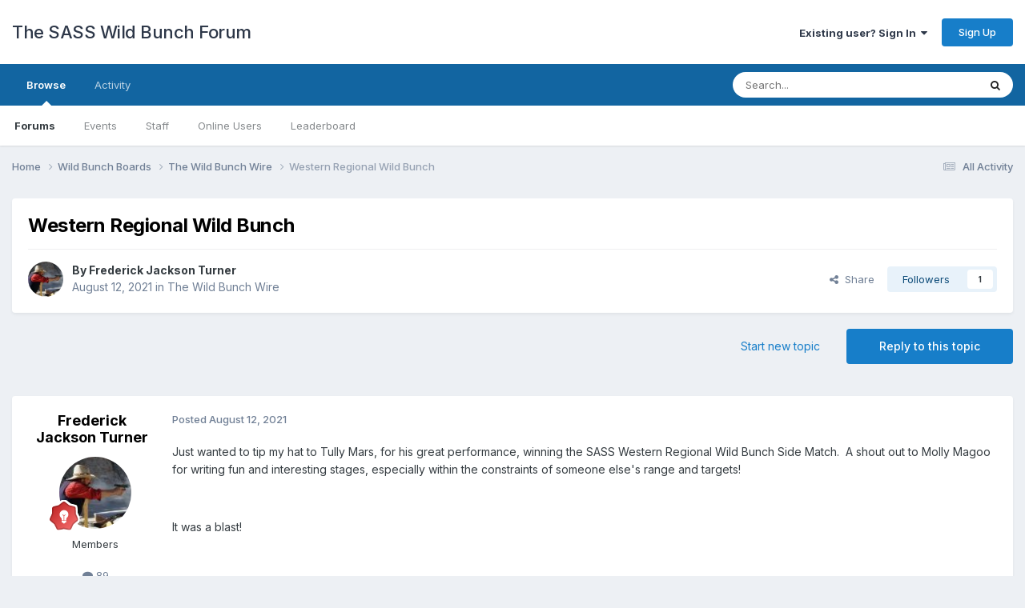

--- FILE ---
content_type: text/html;charset=UTF-8
request_url: https://wildbunch.sassnet.com/topic/947-western-regional-wild-bunch/
body_size: 16689
content:
<!DOCTYPE html>
<html lang="en-US" dir="ltr">
	<head>
		<meta charset="utf-8">
        
		<title>Western Regional Wild Bunch - The Wild Bunch Wire - The SASS Wild Bunch Forum</title>
		
		
		
		

	<meta name="viewport" content="width=device-width, initial-scale=1">


	
	


	<meta name="twitter:card" content="summary" />




	
		
			
				<meta property="og:title" content="Western Regional Wild Bunch">
			
		
	

	
		
			
				<meta property="og:type" content="website">
			
		
	

	
		
			
				<meta property="og:url" content="https://wildbunch.sassnet.com/topic/947-western-regional-wild-bunch/">
			
		
	

	
		
			
				<meta name="description" content="Just wanted to tip my hat to Tully Mars, for his great performance, winning the SASS Western Regional Wild Bunch Side Match. A shout out to Molly Magoo for writing fun and interesting stages, especially within the constraints of someone else&#039;s range and targets! It was a blast! Cheers, FJT P.S. A...">
			
		
	

	
		
			
				<meta property="og:description" content="Just wanted to tip my hat to Tully Mars, for his great performance, winning the SASS Western Regional Wild Bunch Side Match. A shout out to Molly Magoo for writing fun and interesting stages, especially within the constraints of someone else&#039;s range and targets! It was a blast! Cheers, FJT P.S. A...">
			
		
	

	
		
			
				<meta property="og:updated_time" content="2021-08-16T04:37:06Z">
			
		
	

	
		
			
				<meta property="og:site_name" content="The SASS Wild Bunch Forum">
			
		
	

	
		
			
				<meta property="og:locale" content="en_US">
			
		
	


	
		<link rel="canonical" href="https://wildbunch.sassnet.com/topic/947-western-regional-wild-bunch/" />
	

	
		<link as="style" rel="preload" href="https://wildbunch.sassnet.com/applications/core/interface/ckeditor/ckeditor/skins/ips/editor.css?t=P1PF" />
	





<link rel="manifest" href="https://wildbunch.sassnet.com/manifest.webmanifest/">
<meta name="msapplication-config" content="https://wildbunch.sassnet.com/browserconfig.xml/">
<meta name="msapplication-starturl" content="/">
<meta name="application-name" content="The SASS Wild Bunch Forum">
<meta name="apple-mobile-web-app-title" content="The SASS Wild Bunch Forum">

	<meta name="theme-color" content="#ffffff">










<link rel="preload" href="//wildbunch.sassnet.com/applications/core/interface/font/fontawesome-webfont.woff2?v=4.7.0" as="font" crossorigin="anonymous">
		


	<link rel="preconnect" href="https://fonts.googleapis.com">
	<link rel="preconnect" href="https://fonts.gstatic.com" crossorigin>
	
		<link href="https://fonts.googleapis.com/css2?family=Inter:wght@300;400;500;600;700&display=swap" rel="stylesheet">
	



	<link rel='stylesheet' href='https://wildbunch.sassnet.com/uploads/css_built_1/341e4a57816af3ba440d891ca87450ff_framework.css?v=2bf22b9fc81760082070' media='all'>

	<link rel='stylesheet' href='https://wildbunch.sassnet.com/uploads/css_built_1/05e81b71abe4f22d6eb8d1a929494829_responsive.css?v=2bf22b9fc81760082070' media='all'>

	<link rel='stylesheet' href='https://wildbunch.sassnet.com/uploads/css_built_1/90eb5adf50a8c640f633d47fd7eb1778_core.css?v=2bf22b9fc81760082070' media='all'>

	<link rel='stylesheet' href='https://wildbunch.sassnet.com/uploads/css_built_1/5a0da001ccc2200dc5625c3f3934497d_core_responsive.css?v=2bf22b9fc81760082070' media='all'>

	<link rel='stylesheet' href='https://wildbunch.sassnet.com/uploads/css_built_1/62e269ced0fdab7e30e026f1d30ae516_forums.css?v=2bf22b9fc81760082070' media='all'>

	<link rel='stylesheet' href='https://wildbunch.sassnet.com/uploads/css_built_1/76e62c573090645fb99a15a363d8620e_forums_responsive.css?v=2bf22b9fc81760082070' media='all'>

	<link rel='stylesheet' href='https://wildbunch.sassnet.com/uploads/css_built_1/ebdea0c6a7dab6d37900b9190d3ac77b_topics.css?v=2bf22b9fc81760082070' media='all'>





<link rel='stylesheet' href='https://wildbunch.sassnet.com/uploads/css_built_1/258adbb6e4f3e83cd3b355f84e3fa002_custom.css?v=2bf22b9fc81760082070' media='all'>




		
		

	</head>
	<body class='ipsApp ipsApp_front ipsJS_none ipsClearfix' data-controller='core.front.core.app' data-message="" data-pageApp='forums' data-pageLocation='front' data-pageModule='forums' data-pageController='topic' data-pageID='947'  >
		
        

        

		<a href='#ipsLayout_mainArea' class='ipsHide' title='Go to main content on this page' accesskey='m'>Jump to content</a>
		





		<div id='ipsLayout_header' class='ipsClearfix'>
			<header>
				<div class='ipsLayout_container'>
					

<a href='https://wildbunch.sassnet.com/' id='elSiteTitle' accesskey='1'>The SASS Wild Bunch Forum</a>

					
						

	<ul id='elUserNav' class='ipsList_inline cSignedOut ipsResponsive_showDesktop'>
		
        
		
        
        
            
            <li id='elSignInLink'>
                <a href='https://wildbunch.sassnet.com/login/' data-ipsMenu-closeOnClick="false" data-ipsMenu id='elUserSignIn'>
                    Existing user? Sign In &nbsp;<i class='fa fa-caret-down'></i>
                </a>
                
<div id='elUserSignIn_menu' class='ipsMenu ipsMenu_auto ipsHide'>
	<form accept-charset='utf-8' method='post' action='https://wildbunch.sassnet.com/login/'>
		<input type="hidden" name="csrfKey" value="e48a9f4390d019770e5b23e1445829e7">
		<input type="hidden" name="ref" value="aHR0cHM6Ly93aWxkYnVuY2guc2Fzc25ldC5jb20vdG9waWMvOTQ3LXdlc3Rlcm4tcmVnaW9uYWwtd2lsZC1idW5jaC8=">
		<div data-role="loginForm">
			
			
			
				
<div class="ipsPad ipsForm ipsForm_vertical">
	<h4 class="ipsType_sectionHead">Sign In</h4>
	<br><br>
	<ul class='ipsList_reset'>
		<li class="ipsFieldRow ipsFieldRow_noLabel ipsFieldRow_fullWidth">
			
			
				<input type="email" placeholder="Email Address" name="auth" autocomplete="email">
			
		</li>
		<li class="ipsFieldRow ipsFieldRow_noLabel ipsFieldRow_fullWidth">
			<input type="password" placeholder="Password" name="password" autocomplete="current-password">
		</li>
		<li class="ipsFieldRow ipsFieldRow_checkbox ipsClearfix">
			<span class="ipsCustomInput">
				<input type="checkbox" name="remember_me" id="remember_me_checkbox" value="1" checked aria-checked="true">
				<span></span>
			</span>
			<div class="ipsFieldRow_content">
				<label class="ipsFieldRow_label" for="remember_me_checkbox">Remember me</label>
				<span class="ipsFieldRow_desc">Not recommended on shared computers</span>
			</div>
		</li>
		<li class="ipsFieldRow ipsFieldRow_fullWidth">
			<button type="submit" name="_processLogin" value="usernamepassword" class="ipsButton ipsButton_primary ipsButton_small" id="elSignIn_submit">Sign In</button>
			
				<p class="ipsType_right ipsType_small">
					
						<a href='https://wildbunch.sassnet.com/lostpassword/' data-ipsDialog data-ipsDialog-title='Forgot your password?'>
					
					Forgot your password?</a>
				</p>
			
		</li>
	</ul>
</div>
			
		</div>
	</form>
</div>
            </li>
            
        
		
			<li>
				
					<a href='https://wildbunch.sassnet.com/register/' data-ipsDialog data-ipsDialog-size='narrow' data-ipsDialog-title='Sign Up' id='elRegisterButton' class='ipsButton ipsButton_normal ipsButton_primary'>Sign Up</a>
				
			</li>
		
	</ul>

						
<ul class='ipsMobileHamburger ipsList_reset ipsResponsive_hideDesktop'>
	<li data-ipsDrawer data-ipsDrawer-drawerElem='#elMobileDrawer'>
		<a href='#'>
			
			
				
			
			
			
			<i class='fa fa-navicon'></i>
		</a>
	</li>
</ul>
					
				</div>
			</header>
			

	<nav data-controller='core.front.core.navBar' class=' ipsResponsive_showDesktop'>
		<div class='ipsNavBar_primary ipsLayout_container '>
			<ul data-role="primaryNavBar" class='ipsClearfix'>
				


	
		
		
			
		
		<li class='ipsNavBar_active' data-active id='elNavSecondary_1' data-role="navBarItem" data-navApp="core" data-navExt="CustomItem">
			
			
				<a href="https://wildbunch.sassnet.com"  data-navItem-id="1" data-navDefault>
					Browse<span class='ipsNavBar_active__identifier'></span>
				</a>
			
			
				<ul class='ipsNavBar_secondary ' data-role='secondaryNavBar'>
					


	
	

	
		
		
			
		
		<li class='ipsNavBar_active' data-active id='elNavSecondary_10' data-role="navBarItem" data-navApp="forums" data-navExt="Forums">
			
			
				<a href="https://wildbunch.sassnet.com"  data-navItem-id="10" data-navDefault>
					Forums<span class='ipsNavBar_active__identifier'></span>
				</a>
			
			
		</li>
	
	

	
		
		
		<li  id='elNavSecondary_11' data-role="navBarItem" data-navApp="calendar" data-navExt="Calendar">
			
			
				<a href="https://wildbunch.sassnet.com/events/"  data-navItem-id="11" >
					Events<span class='ipsNavBar_active__identifier'></span>
				</a>
			
			
		</li>
	
	

	
	

	
		
		
		<li  id='elNavSecondary_13' data-role="navBarItem" data-navApp="core" data-navExt="StaffDirectory">
			
			
				<a href="https://wildbunch.sassnet.com/staff/"  data-navItem-id="13" >
					Staff<span class='ipsNavBar_active__identifier'></span>
				</a>
			
			
		</li>
	
	

	
		
		
		<li  id='elNavSecondary_14' data-role="navBarItem" data-navApp="core" data-navExt="OnlineUsers">
			
			
				<a href="https://wildbunch.sassnet.com/online/"  data-navItem-id="14" >
					Online Users<span class='ipsNavBar_active__identifier'></span>
				</a>
			
			
		</li>
	
	

	
		
		
		<li  id='elNavSecondary_15' data-role="navBarItem" data-navApp="core" data-navExt="Leaderboard">
			
			
				<a href="https://wildbunch.sassnet.com/leaderboard/"  data-navItem-id="15" >
					Leaderboard<span class='ipsNavBar_active__identifier'></span>
				</a>
			
			
		</li>
	
	

					<li class='ipsHide' id='elNavigationMore_1' data-role='navMore'>
						<a href='#' data-ipsMenu data-ipsMenu-appendTo='#elNavigationMore_1' id='elNavigationMore_1_dropdown'>More <i class='fa fa-caret-down'></i></a>
						<ul class='ipsHide ipsMenu ipsMenu_auto' id='elNavigationMore_1_dropdown_menu' data-role='moreDropdown'></ul>
					</li>
				</ul>
			
		</li>
	
	

	
		
		
		<li  id='elNavSecondary_2' data-role="navBarItem" data-navApp="core" data-navExt="CustomItem">
			
			
				<a href="https://wildbunch.sassnet.com/discover/"  data-navItem-id="2" >
					Activity<span class='ipsNavBar_active__identifier'></span>
				</a>
			
			
				<ul class='ipsNavBar_secondary ipsHide' data-role='secondaryNavBar'>
					


	
		
		
		<li  id='elNavSecondary_4' data-role="navBarItem" data-navApp="core" data-navExt="AllActivity">
			
			
				<a href="https://wildbunch.sassnet.com/discover/"  data-navItem-id="4" >
					All Activity<span class='ipsNavBar_active__identifier'></span>
				</a>
			
			
		</li>
	
	

	
	

	
	

	
	

	
		
		
		<li  id='elNavSecondary_8' data-role="navBarItem" data-navApp="core" data-navExt="Search">
			
			
				<a href="https://wildbunch.sassnet.com/search/"  data-navItem-id="8" >
					Search<span class='ipsNavBar_active__identifier'></span>
				</a>
			
			
		</li>
	
	

	
	

					<li class='ipsHide' id='elNavigationMore_2' data-role='navMore'>
						<a href='#' data-ipsMenu data-ipsMenu-appendTo='#elNavigationMore_2' id='elNavigationMore_2_dropdown'>More <i class='fa fa-caret-down'></i></a>
						<ul class='ipsHide ipsMenu ipsMenu_auto' id='elNavigationMore_2_dropdown_menu' data-role='moreDropdown'></ul>
					</li>
				</ul>
			
		</li>
	
	

				<li class='ipsHide' id='elNavigationMore' data-role='navMore'>
					<a href='#' data-ipsMenu data-ipsMenu-appendTo='#elNavigationMore' id='elNavigationMore_dropdown'>More</a>
					<ul class='ipsNavBar_secondary ipsHide' data-role='secondaryNavBar'>
						<li class='ipsHide' id='elNavigationMore_more' data-role='navMore'>
							<a href='#' data-ipsMenu data-ipsMenu-appendTo='#elNavigationMore_more' id='elNavigationMore_more_dropdown'>More <i class='fa fa-caret-down'></i></a>
							<ul class='ipsHide ipsMenu ipsMenu_auto' id='elNavigationMore_more_dropdown_menu' data-role='moreDropdown'></ul>
						</li>
					</ul>
				</li>
			</ul>
			

	<div id="elSearchWrapper">
		<div id='elSearch' data-controller="core.front.core.quickSearch">
			<form accept-charset='utf-8' action='//wildbunch.sassnet.com/search/?do=quicksearch' method='post'>
                <input type='search' id='elSearchField' placeholder='Search...' name='q' autocomplete='off' aria-label='Search'>
                <details class='cSearchFilter'>
                    <summary class='cSearchFilter__text'></summary>
                    <ul class='cSearchFilter__menu'>
                        
                        <li><label><input type="radio" name="type" value="all" ><span class='cSearchFilter__menuText'>Everywhere</span></label></li>
                        
                            
                                <li><label><input type="radio" name="type" value='contextual_{&quot;type&quot;:&quot;forums_topic&quot;,&quot;nodes&quot;:5}' checked><span class='cSearchFilter__menuText'>This Forum</span></label></li>
                            
                                <li><label><input type="radio" name="type" value='contextual_{&quot;type&quot;:&quot;forums_topic&quot;,&quot;item&quot;:947}' checked><span class='cSearchFilter__menuText'>This Topic</span></label></li>
                            
                        
                        
                            <li><label><input type="radio" name="type" value="core_statuses_status"><span class='cSearchFilter__menuText'>Status Updates</span></label></li>
                        
                            <li><label><input type="radio" name="type" value="forums_topic"><span class='cSearchFilter__menuText'>Topics</span></label></li>
                        
                            <li><label><input type="radio" name="type" value="calendar_event"><span class='cSearchFilter__menuText'>Events</span></label></li>
                        
                            <li><label><input type="radio" name="type" value="core_members"><span class='cSearchFilter__menuText'>Members</span></label></li>
                        
                    </ul>
                </details>
				<button class='cSearchSubmit' type="submit" aria-label='Search'><i class="fa fa-search"></i></button>
			</form>
		</div>
	</div>

		</div>
	</nav>

			
<ul id='elMobileNav' class='ipsResponsive_hideDesktop' data-controller='core.front.core.mobileNav'>
	
		
			
			
				
				
			
				
					<li id='elMobileBreadcrumb'>
						<a href='https://wildbunch.sassnet.com/forum/5-the-wild-bunch-wire/'>
							<span>The Wild Bunch Wire</span>
						</a>
					</li>
				
				
			
				
				
			
		
	
	
	
	<li >
		<a data-action="defaultStream" href='https://wildbunch.sassnet.com/discover/'><i class="fa fa-newspaper-o" aria-hidden="true"></i></a>
	</li>

	

	
		<li class='ipsJS_show'>
			<a href='https://wildbunch.sassnet.com/search/'><i class='fa fa-search'></i></a>
		</li>
	
</ul>
		</div>
		<main id='ipsLayout_body' class='ipsLayout_container'>
			<div id='ipsLayout_contentArea'>
				<div id='ipsLayout_contentWrapper'>
					
<nav class='ipsBreadcrumb ipsBreadcrumb_top ipsFaded_withHover'>
	

	<ul class='ipsList_inline ipsPos_right'>
		
		<li >
			<a data-action="defaultStream" class='ipsType_light '  href='https://wildbunch.sassnet.com/discover/'><i class="fa fa-newspaper-o" aria-hidden="true"></i> <span>All Activity</span></a>
		</li>
		
	</ul>

	<ul data-role="breadcrumbList">
		<li>
			<a title="Home" href='https://wildbunch.sassnet.com/'>
				<span>Home <i class='fa fa-angle-right'></i></span>
			</a>
		</li>
		
		
			<li>
				
					<a href='https://wildbunch.sassnet.com/forum/3-wild-bunch-boards/'>
						<span>Wild Bunch Boards <i class='fa fa-angle-right' aria-hidden="true"></i></span>
					</a>
				
			</li>
		
			<li>
				
					<a href='https://wildbunch.sassnet.com/forum/5-the-wild-bunch-wire/'>
						<span>The Wild Bunch Wire <i class='fa fa-angle-right' aria-hidden="true"></i></span>
					</a>
				
			</li>
		
			<li>
				
					Western Regional Wild Bunch
				
			</li>
		
	</ul>
</nav>
					
					<div id='ipsLayout_mainArea'>
						
						
						
						

	




						



<div class='ipsPageHeader ipsResponsive_pull ipsBox ipsPadding sm:ipsPadding:half ipsMargin_bottom'>
		
	
	<div class='ipsFlex ipsFlex-ai:center ipsFlex-fw:wrap ipsGap:4'>
		<div class='ipsFlex-flex:11'>
			<h1 class='ipsType_pageTitle ipsContained_container'>
				

				
				
					<span class='ipsType_break ipsContained'>
						<span>Western Regional Wild Bunch</span>
					</span>
				
			</h1>
			
			
		</div>
		
	</div>
	<hr class='ipsHr'>
	<div class='ipsPageHeader__meta ipsFlex ipsFlex-jc:between ipsFlex-ai:center ipsFlex-fw:wrap ipsGap:3'>
		<div class='ipsFlex-flex:11'>
			<div class='ipsPhotoPanel ipsPhotoPanel_mini ipsPhotoPanel_notPhone ipsClearfix'>
				


	<a href="https://wildbunch.sassnet.com/profile/775-frederick-jackson-turner/" rel="nofollow" data-ipsHover data-ipsHover-width="370" data-ipsHover-target="https://wildbunch.sassnet.com/profile/775-frederick-jackson-turner/?do=hovercard" class="ipsUserPhoto ipsUserPhoto_mini" title="Go to Frederick Jackson Turner's profile">
		<img src='https://wildbunch.sassnet.com/uploads/monthly_2022_04/IMG_9941.thumb.JPG.ce2eca30e9642af04d498420dcbaf6c6.JPG' alt='Frederick Jackson Turner' loading="lazy">
	</a>

				<div>
					<p class='ipsType_reset ipsType_blendLinks'>
						<span class='ipsType_normal'>
						
							<strong>By 


<a href='https://wildbunch.sassnet.com/profile/775-frederick-jackson-turner/' rel="nofollow" data-ipsHover data-ipsHover-width='370' data-ipsHover-target='https://wildbunch.sassnet.com/profile/775-frederick-jackson-turner/?do=hovercard&amp;referrer=https%253A%252F%252Fwildbunch.sassnet.com%252Ftopic%252F947-western-regional-wild-bunch%252F' title="Go to Frederick Jackson Turner's profile" class="ipsType_break">Frederick Jackson Turner</a></strong><br />
							<span class='ipsType_light'><time datetime='2021-08-12T20:43:37Z' title='08/12/2021 08:43  PM' data-short='4 yr'>August 12, 2021</time> in <a href="https://wildbunch.sassnet.com/forum/5-the-wild-bunch-wire/">The Wild Bunch Wire</a></span>
						
						</span>
					</p>
				</div>
			</div>
		</div>
		
			<div class='ipsFlex-flex:01 ipsResponsive_hidePhone'>
				<div class='ipsShareLinks'>
					
						


    <a href='#elShareItem_59515197_menu' id='elShareItem_59515197' data-ipsMenu class='ipsShareButton ipsButton ipsButton_verySmall ipsButton_link ipsButton_link--light'>
        <span><i class='fa fa-share-alt'></i></span> &nbsp;Share
    </a>

    <div class='ipsPadding ipsMenu ipsMenu_normal ipsHide' id='elShareItem_59515197_menu' data-controller="core.front.core.sharelink">
        
        
        <span data-ipsCopy data-ipsCopy-flashmessage>
            <a href="https://wildbunch.sassnet.com/topic/947-western-regional-wild-bunch/" class="ipsButton ipsButton_light ipsButton_small ipsButton_fullWidth" data-role="copyButton" data-clipboard-text="https://wildbunch.sassnet.com/topic/947-western-regional-wild-bunch/" data-ipstooltip title='Copy Link to Clipboard'><i class="fa fa-clone"></i> https://wildbunch.sassnet.com/topic/947-western-regional-wild-bunch/</a>
        </span>
        <ul class='ipsShareLinks ipsMargin_top:half'>
            
                <li>
<a href="https://x.com/share?url=https%3A%2F%2Fwildbunch.sassnet.com%2Ftopic%2F947-western-regional-wild-bunch%2F" class="cShareLink cShareLink_x" target="_blank" data-role="shareLink" title='Share on X' data-ipsTooltip rel='nofollow noopener'>
    <i class="fa fa-x"></i>
</a></li>
            
                <li>
<a href="https://www.facebook.com/sharer/sharer.php?u=https%3A%2F%2Fwildbunch.sassnet.com%2Ftopic%2F947-western-regional-wild-bunch%2F" class="cShareLink cShareLink_facebook" target="_blank" data-role="shareLink" title='Share on Facebook' data-ipsTooltip rel='noopener nofollow'>
	<i class="fa fa-facebook"></i>
</a></li>
            
                <li>
<a href="https://www.reddit.com/submit?url=https%3A%2F%2Fwildbunch.sassnet.com%2Ftopic%2F947-western-regional-wild-bunch%2F&amp;title=Western+Regional+Wild+Bunch" rel="nofollow noopener" class="cShareLink cShareLink_reddit" target="_blank" title='Share on Reddit' data-ipsTooltip>
	<i class="fa fa-reddit"></i>
</a></li>
            
                <li>
<a href="https://www.linkedin.com/shareArticle?mini=true&amp;url=https%3A%2F%2Fwildbunch.sassnet.com%2Ftopic%2F947-western-regional-wild-bunch%2F&amp;title=Western+Regional+Wild+Bunch" rel="nofollow noopener" class="cShareLink cShareLink_linkedin" target="_blank" data-role="shareLink" title='Share on LinkedIn' data-ipsTooltip>
	<i class="fa fa-linkedin"></i>
</a></li>
            
                <li>
<a href="https://pinterest.com/pin/create/button/?url=https://wildbunch.sassnet.com/topic/947-western-regional-wild-bunch/&amp;media=" class="cShareLink cShareLink_pinterest" rel="nofollow noopener" target="_blank" data-role="shareLink" title='Share on Pinterest' data-ipsTooltip>
	<i class="fa fa-pinterest"></i>
</a></li>
            
        </ul>
        
            <hr class='ipsHr'>
            <button class='ipsHide ipsButton ipsButton_verySmall ipsButton_light ipsButton_fullWidth ipsMargin_top:half' data-controller='core.front.core.webshare' data-role='webShare' data-webShareTitle='Western Regional Wild Bunch' data-webShareText='Western Regional Wild Bunch' data-webShareUrl='https://wildbunch.sassnet.com/topic/947-western-regional-wild-bunch/'>More sharing options...</button>
        
    </div>

					
					
                    

					



					

<div data-followApp='forums' data-followArea='topic' data-followID='947' data-controller='core.front.core.followButton'>
	

	<a href='https://wildbunch.sassnet.com/login/' rel="nofollow" class="ipsFollow ipsPos_middle ipsButton ipsButton_light ipsButton_verySmall " data-role="followButton" data-ipsTooltip title='Sign in to follow this'>
		<span>Followers</span>
		<span class='ipsCommentCount'>1</span>
	</a>

</div>
				</div>
			</div>
					
	</div>
	
	
</div>








<div class='ipsClearfix'>
	<ul class="ipsToolList ipsToolList_horizontal ipsClearfix ipsSpacer_both ">
		
			<li class='ipsToolList_primaryAction'>
				<span data-controller='forums.front.topic.reply'>
					
						<a href='#replyForm' rel="nofollow" class='ipsButton ipsButton_important ipsButton_medium ipsButton_fullWidth' data-action='replyToTopic'>Reply to this topic</a>
					
				</span>
			</li>
		
		
			<li class='ipsResponsive_hidePhone'>
				
					<a href="https://wildbunch.sassnet.com/forum/5-the-wild-bunch-wire/?do=add" rel="nofollow" class='ipsButton ipsButton_link ipsButton_medium ipsButton_fullWidth' title='Start a new topic in this forum'>Start new topic</a>
				
			</li>
		
		
	</ul>
</div>

<div id='comments' data-controller='core.front.core.commentFeed,forums.front.topic.view, core.front.core.ignoredComments' data-autoPoll data-baseURL='https://wildbunch.sassnet.com/topic/947-western-regional-wild-bunch/' data-lastPage data-feedID='topic-947' class='cTopic ipsClear ipsSpacer_top'>
	
			
	

	

<div data-controller='core.front.core.recommendedComments' data-url='https://wildbunch.sassnet.com/topic/947-western-regional-wild-bunch/?recommended=comments' class='ipsRecommendedComments ipsHide'>
	<div data-role="recommendedComments">
		<h2 class='ipsType_sectionHead ipsType_large ipsType_bold ipsMargin_bottom'>Recommended Posts</h2>
		
	</div>
</div>
	
	<div id="elPostFeed" data-role='commentFeed' data-controller='core.front.core.moderation' >
		<form action="https://wildbunch.sassnet.com/topic/947-western-regional-wild-bunch/?csrfKey=e48a9f4390d019770e5b23e1445829e7&amp;do=multimodComment" method="post" data-ipsPageAction data-role='moderationTools'>
			
			
				

					

					
					



<a id='findComment-6951'></a>
<a id='comment-6951'></a>
<article  id='elComment_6951' class='cPost ipsBox ipsResponsive_pull  ipsComment  ipsComment_parent ipsClearfix ipsClear ipsColumns ipsColumns_noSpacing ipsColumns_collapsePhone    '>
	

	

	<div class='cAuthorPane_mobile ipsResponsive_showPhone'>
		<div class='cAuthorPane_photo'>
			<div class='cAuthorPane_photoWrap'>
				


	<a href="https://wildbunch.sassnet.com/profile/775-frederick-jackson-turner/" rel="nofollow" data-ipsHover data-ipsHover-width="370" data-ipsHover-target="https://wildbunch.sassnet.com/profile/775-frederick-jackson-turner/?do=hovercard" class="ipsUserPhoto ipsUserPhoto_large" title="Go to Frederick Jackson Turner's profile">
		<img src='https://wildbunch.sassnet.com/uploads/monthly_2022_04/IMG_9941.thumb.JPG.ce2eca30e9642af04d498420dcbaf6c6.JPG' alt='Frederick Jackson Turner' loading="lazy">
	</a>

				
				
					<a href="https://wildbunch.sassnet.com/profile/775-frederick-jackson-turner/badges/" rel="nofollow">
						
<img src='https://wildbunch.sassnet.com/uploads/monthly_2022_04/6_Enthusiast.svg' loading="lazy" alt="Enthusiast" class="cAuthorPane_badge cAuthorPane_badge--rank ipsOutline ipsOutline:2px" data-ipsTooltip title="Rank: Enthusiast (6/14)">
					</a>
				
			</div>
		</div>
		<div class='cAuthorPane_content'>
			<h3 class='ipsType_sectionHead cAuthorPane_author ipsType_break ipsType_blendLinks ipsFlex ipsFlex-ai:center'>
				


<a href='https://wildbunch.sassnet.com/profile/775-frederick-jackson-turner/' rel="nofollow" data-ipsHover data-ipsHover-width='370' data-ipsHover-target='https://wildbunch.sassnet.com/profile/775-frederick-jackson-turner/?do=hovercard&amp;referrer=https%253A%252F%252Fwildbunch.sassnet.com%252Ftopic%252F947-western-regional-wild-bunch%252F' title="Go to Frederick Jackson Turner's profile" class="ipsType_break">Frederick Jackson Turner</a>
			</h3>
			<div class='ipsType_light ipsType_reset'>
			    <a href='https://wildbunch.sassnet.com/topic/947-western-regional-wild-bunch/#findComment-6951' rel="nofollow" class='ipsType_blendLinks'>Posted <time datetime='2021-08-12T20:43:37Z' title='08/12/2021 08:43  PM' data-short='4 yr'>August 12, 2021</time></a>
				
			</div>
		</div>
	</div>
	<aside class='ipsComment_author cAuthorPane ipsColumn ipsColumn_medium ipsResponsive_hidePhone'>
		<h3 class='ipsType_sectionHead cAuthorPane_author ipsType_blendLinks ipsType_break'><strong>


<a href='https://wildbunch.sassnet.com/profile/775-frederick-jackson-turner/' rel="nofollow" data-ipsHover data-ipsHover-width='370' data-ipsHover-target='https://wildbunch.sassnet.com/profile/775-frederick-jackson-turner/?do=hovercard&amp;referrer=https%253A%252F%252Fwildbunch.sassnet.com%252Ftopic%252F947-western-regional-wild-bunch%252F' title="Go to Frederick Jackson Turner's profile" class="ipsType_break">Frederick Jackson Turner</a></strong>
			
		</h3>
		<ul class='cAuthorPane_info ipsList_reset'>
			<li data-role='photo' class='cAuthorPane_photo'>
				<div class='cAuthorPane_photoWrap'>
					


	<a href="https://wildbunch.sassnet.com/profile/775-frederick-jackson-turner/" rel="nofollow" data-ipsHover data-ipsHover-width="370" data-ipsHover-target="https://wildbunch.sassnet.com/profile/775-frederick-jackson-turner/?do=hovercard" class="ipsUserPhoto ipsUserPhoto_large" title="Go to Frederick Jackson Turner's profile">
		<img src='https://wildbunch.sassnet.com/uploads/monthly_2022_04/IMG_9941.thumb.JPG.ce2eca30e9642af04d498420dcbaf6c6.JPG' alt='Frederick Jackson Turner' loading="lazy">
	</a>

					
					
						
<img src='https://wildbunch.sassnet.com/uploads/monthly_2022_04/6_Enthusiast.svg' loading="lazy" alt="Enthusiast" class="cAuthorPane_badge cAuthorPane_badge--rank ipsOutline ipsOutline:2px" data-ipsTooltip title="Rank: Enthusiast (6/14)">
					
				</div>
			</li>
			
				<li data-role='group'>Members</li>
				
			
			
				<li data-role='stats' class='ipsMargin_top'>
					<ul class="ipsList_reset ipsType_light ipsFlex ipsFlex-ai:center ipsFlex-jc:center ipsGap_row:2 cAuthorPane_stats">
						<li>
							
								<a href="https://wildbunch.sassnet.com/profile/775-frederick-jackson-turner/content/" rel="nofollow" title="89 posts" data-ipsTooltip class="ipsType_blendLinks">
							
								<i class="fa fa-comment"></i> 89
							
								</a>
							
						</li>
						
					</ul>
				</li>
			
			
				

			
		</ul>
	</aside>
	<div class='ipsColumn ipsColumn_fluid ipsMargin:none'>
		

<div id='comment-6951_wrap' data-controller='core.front.core.comment' data-commentApp='forums' data-commentType='forums' data-commentID="6951" data-quoteData='{&quot;userid&quot;:775,&quot;username&quot;:&quot;Frederick Jackson Turner&quot;,&quot;timestamp&quot;:1628801017,&quot;contentapp&quot;:&quot;forums&quot;,&quot;contenttype&quot;:&quot;forums&quot;,&quot;contentid&quot;:947,&quot;contentclass&quot;:&quot;forums_Topic&quot;,&quot;contentcommentid&quot;:6951}' class='ipsComment_content ipsType_medium'>

	<div class='ipsComment_meta ipsType_light ipsFlex ipsFlex-ai:center ipsFlex-jc:between ipsFlex-fd:row-reverse'>
		<div class='ipsType_light ipsType_reset ipsType_blendLinks ipsComment_toolWrap'>
			<div class='ipsResponsive_hidePhone ipsComment_badges'>
				<ul class='ipsList_reset ipsFlex ipsFlex-jc:end ipsFlex-fw:wrap ipsGap:2 ipsGap_row:1'>
					
					
					
					
					
				</ul>
			</div>
			<ul class='ipsList_reset ipsComment_tools'>
				<li>
					<a href='#elControls_6951_menu' class='ipsComment_ellipsis' id='elControls_6951' title='More options...' data-ipsMenu data-ipsMenu-appendTo='#comment-6951_wrap'><i class='fa fa-ellipsis-h'></i></a>
					<ul id='elControls_6951_menu' class='ipsMenu ipsMenu_narrow ipsHide'>
						
						
                        
						
						
						
							
								
							
							
							
							
							
							
						
					</ul>
				</li>
				
			</ul>
		</div>

		<div class='ipsType_reset ipsResponsive_hidePhone'>
		   
		   Posted <time datetime='2021-08-12T20:43:37Z' title='08/12/2021 08:43  PM' data-short='4 yr'>August 12, 2021</time>
		   
			
			<span class='ipsResponsive_hidePhone'>
				
				
			</span>
		</div>
	</div>

	

    

	<div class='cPost_contentWrap'>
		
		<div data-role='commentContent' class='ipsType_normal ipsType_richText ipsPadding_bottom ipsContained' data-controller='core.front.core.lightboxedImages'>
			<p>Just wanted to tip my hat to Tully Mars, for his great performance, winning the SASS Western Regional Wild Bunch Side Match.  A shout out to Molly Magoo for writing fun and interesting stages, especially within the constraints of someone else's range and targets!</p><p> </p><p>
It was a blast!</p><p> </p><p>
Cheers,</p><p>
FJT</p><p> </p><p>
P.S. And, I got a new verse for my song, "Wreck of the Ol'  '97"... :o</p>

			
		</div>

		
			<div class='ipsItemControls'>
				
					
						

	<div data-controller='core.front.core.reaction' class='ipsItemControls_right ipsClearfix '>	
		<div class='ipsReact ipsPos_right'>
			
				
				<div class='ipsReact_blurb ipsHide' data-role='reactionBlurb'>
					
				</div>
			
			
			
		</div>
	</div>

					
				
				<ul class='ipsComment_controls ipsClearfix ipsItemControls_left' data-role="commentControls">
					
						
						
							<li data-ipsQuote-editor='topic_comment' data-ipsQuote-target='#comment-6951' class='ipsJS_show'>
								<button class='ipsButton ipsButton_light ipsButton_verySmall ipsButton_narrow cMultiQuote ipsHide' data-action='multiQuoteComment' data-ipsTooltip data-ipsQuote-multiQuote data-mqId='mq6951' title='MultiQuote'><i class='fa fa-plus'></i></button>
							</li>
							<li data-ipsQuote-editor='topic_comment' data-ipsQuote-target='#comment-6951' class='ipsJS_show'>
								<a href='#' data-action='quoteComment' data-ipsQuote-singleQuote>Quote</a>
							</li>
						
						
						
												
					
					<li class='ipsHide' data-role='commentLoading'>
						<span class='ipsLoading ipsLoading_tiny ipsLoading_noAnim'></span>
					</li>
				</ul>
			</div>
		

		
	</div>

	
    
</div>
	</div>
</article>
					
					
					
				

					

					
					



<a id='findComment-6952'></a>
<a id='comment-6952'></a>
<article  id='elComment_6952' class='cPost ipsBox ipsResponsive_pull  ipsComment  ipsComment_parent ipsClearfix ipsClear ipsColumns ipsColumns_noSpacing ipsColumns_collapsePhone    '>
	

	

	<div class='cAuthorPane_mobile ipsResponsive_showPhone'>
		<div class='cAuthorPane_photo'>
			<div class='cAuthorPane_photoWrap'>
				


	<a href="https://wildbunch.sassnet.com/profile/256-boggus-deal/" rel="nofollow" data-ipsHover data-ipsHover-width="370" data-ipsHover-target="https://wildbunch.sassnet.com/profile/256-boggus-deal/?do=hovercard" class="ipsUserPhoto ipsUserPhoto_large" title="Go to Boggus Deal's profile">
		<img src='data:image/svg+xml,%3Csvg%20xmlns%3D%22http%3A%2F%2Fwww.w3.org%2F2000%2Fsvg%22%20viewBox%3D%220%200%201024%201024%22%20style%3D%22background%3A%23c49262%22%3E%3Cg%3E%3Ctext%20text-anchor%3D%22middle%22%20dy%3D%22.35em%22%20x%3D%22512%22%20y%3D%22512%22%20fill%3D%22%23ffffff%22%20font-size%3D%22700%22%20font-family%3D%22-apple-system%2C%20BlinkMacSystemFont%2C%20Roboto%2C%20Helvetica%2C%20Arial%2C%20sans-serif%22%3EB%3C%2Ftext%3E%3C%2Fg%3E%3C%2Fsvg%3E' alt='Boggus Deal' loading="lazy">
	</a>

				
				
					<a href="https://wildbunch.sassnet.com/profile/256-boggus-deal/badges/" rel="nofollow">
						
<img src='https://wildbunch.sassnet.com/uploads/monthly_2022_04/8_Regular.svg' loading="lazy" alt="Community Regular" class="cAuthorPane_badge cAuthorPane_badge--rank ipsOutline ipsOutline:2px" data-ipsTooltip title="Rank: Community Regular (8/14)">
					</a>
				
			</div>
		</div>
		<div class='cAuthorPane_content'>
			<h3 class='ipsType_sectionHead cAuthorPane_author ipsType_break ipsType_blendLinks ipsFlex ipsFlex-ai:center'>
				


<a href='https://wildbunch.sassnet.com/profile/256-boggus-deal/' rel="nofollow" data-ipsHover data-ipsHover-width='370' data-ipsHover-target='https://wildbunch.sassnet.com/profile/256-boggus-deal/?do=hovercard&amp;referrer=https%253A%252F%252Fwildbunch.sassnet.com%252Ftopic%252F947-western-regional-wild-bunch%252F' title="Go to Boggus Deal's profile" class="ipsType_break">Boggus Deal</a>
			</h3>
			<div class='ipsType_light ipsType_reset'>
			    <a href='https://wildbunch.sassnet.com/topic/947-western-regional-wild-bunch/#findComment-6952' rel="nofollow" class='ipsType_blendLinks'>Posted <time datetime='2021-08-12T22:13:53Z' title='08/12/2021 10:13  PM' data-short='4 yr'>August 12, 2021</time></a>
				
			</div>
		</div>
	</div>
	<aside class='ipsComment_author cAuthorPane ipsColumn ipsColumn_medium ipsResponsive_hidePhone'>
		<h3 class='ipsType_sectionHead cAuthorPane_author ipsType_blendLinks ipsType_break'><strong>


<a href='https://wildbunch.sassnet.com/profile/256-boggus-deal/' rel="nofollow" data-ipsHover data-ipsHover-width='370' data-ipsHover-target='https://wildbunch.sassnet.com/profile/256-boggus-deal/?do=hovercard&amp;referrer=https%253A%252F%252Fwildbunch.sassnet.com%252Ftopic%252F947-western-regional-wild-bunch%252F' title="Go to Boggus Deal's profile" class="ipsType_break">Boggus Deal</a></strong>
			
		</h3>
		<ul class='cAuthorPane_info ipsList_reset'>
			<li data-role='photo' class='cAuthorPane_photo'>
				<div class='cAuthorPane_photoWrap'>
					


	<a href="https://wildbunch.sassnet.com/profile/256-boggus-deal/" rel="nofollow" data-ipsHover data-ipsHover-width="370" data-ipsHover-target="https://wildbunch.sassnet.com/profile/256-boggus-deal/?do=hovercard" class="ipsUserPhoto ipsUserPhoto_large" title="Go to Boggus Deal's profile">
		<img src='data:image/svg+xml,%3Csvg%20xmlns%3D%22http%3A%2F%2Fwww.w3.org%2F2000%2Fsvg%22%20viewBox%3D%220%200%201024%201024%22%20style%3D%22background%3A%23c49262%22%3E%3Cg%3E%3Ctext%20text-anchor%3D%22middle%22%20dy%3D%22.35em%22%20x%3D%22512%22%20y%3D%22512%22%20fill%3D%22%23ffffff%22%20font-size%3D%22700%22%20font-family%3D%22-apple-system%2C%20BlinkMacSystemFont%2C%20Roboto%2C%20Helvetica%2C%20Arial%2C%20sans-serif%22%3EB%3C%2Ftext%3E%3C%2Fg%3E%3C%2Fsvg%3E' alt='Boggus Deal' loading="lazy">
	</a>

					
					
						
<img src='https://wildbunch.sassnet.com/uploads/monthly_2022_04/8_Regular.svg' loading="lazy" alt="Community Regular" class="cAuthorPane_badge cAuthorPane_badge--rank ipsOutline ipsOutline:2px" data-ipsTooltip title="Rank: Community Regular (8/14)">
					
				</div>
			</li>
			
				<li data-role='group'>Members</li>
				
			
			
				<li data-role='stats' class='ipsMargin_top'>
					<ul class="ipsList_reset ipsType_light ipsFlex ipsFlex-ai:center ipsFlex-jc:center ipsGap_row:2 cAuthorPane_stats">
						<li>
							
								<a href="https://wildbunch.sassnet.com/profile/256-boggus-deal/content/" rel="nofollow" title="672 posts" data-ipsTooltip class="ipsType_blendLinks">
							
								<i class="fa fa-comment"></i> 672
							
								</a>
							
						</li>
						
					</ul>
				</li>
			
			
				

			
		</ul>
	</aside>
	<div class='ipsColumn ipsColumn_fluid ipsMargin:none'>
		

<div id='comment-6952_wrap' data-controller='core.front.core.comment' data-commentApp='forums' data-commentType='forums' data-commentID="6952" data-quoteData='{&quot;userid&quot;:256,&quot;username&quot;:&quot;Boggus Deal&quot;,&quot;timestamp&quot;:1628806433,&quot;contentapp&quot;:&quot;forums&quot;,&quot;contenttype&quot;:&quot;forums&quot;,&quot;contentid&quot;:947,&quot;contentclass&quot;:&quot;forums_Topic&quot;,&quot;contentcommentid&quot;:6952}' class='ipsComment_content ipsType_medium'>

	<div class='ipsComment_meta ipsType_light ipsFlex ipsFlex-ai:center ipsFlex-jc:between ipsFlex-fd:row-reverse'>
		<div class='ipsType_light ipsType_reset ipsType_blendLinks ipsComment_toolWrap'>
			<div class='ipsResponsive_hidePhone ipsComment_badges'>
				<ul class='ipsList_reset ipsFlex ipsFlex-jc:end ipsFlex-fw:wrap ipsGap:2 ipsGap_row:1'>
					
					
					
					
					
				</ul>
			</div>
			<ul class='ipsList_reset ipsComment_tools'>
				<li>
					<a href='#elControls_6952_menu' class='ipsComment_ellipsis' id='elControls_6952' title='More options...' data-ipsMenu data-ipsMenu-appendTo='#comment-6952_wrap'><i class='fa fa-ellipsis-h'></i></a>
					<ul id='elControls_6952_menu' class='ipsMenu ipsMenu_narrow ipsHide'>
						
						
                        
						
						
						
							
								
							
							
							
							
							
							
						
					</ul>
				</li>
				
			</ul>
		</div>

		<div class='ipsType_reset ipsResponsive_hidePhone'>
		   
		   Posted <time datetime='2021-08-12T22:13:53Z' title='08/12/2021 10:13  PM' data-short='4 yr'>August 12, 2021</time>
		   
			
			<span class='ipsResponsive_hidePhone'>
				
				
			</span>
		</div>
	</div>

	

    

	<div class='cPost_contentWrap'>
		
		<div data-role='commentContent' class='ipsType_normal ipsType_richText ipsPadding_bottom ipsContained' data-controller='core.front.core.lightboxedImages'>
			I need a recording of that song!

			
		</div>

		
			<div class='ipsItemControls'>
				
					
						

	<div data-controller='core.front.core.reaction' class='ipsItemControls_right ipsClearfix '>	
		<div class='ipsReact ipsPos_right'>
			
				
				<div class='ipsReact_blurb ipsHide' data-role='reactionBlurb'>
					
				</div>
			
			
			
		</div>
	</div>

					
				
				<ul class='ipsComment_controls ipsClearfix ipsItemControls_left' data-role="commentControls">
					
						
						
							<li data-ipsQuote-editor='topic_comment' data-ipsQuote-target='#comment-6952' class='ipsJS_show'>
								<button class='ipsButton ipsButton_light ipsButton_verySmall ipsButton_narrow cMultiQuote ipsHide' data-action='multiQuoteComment' data-ipsTooltip data-ipsQuote-multiQuote data-mqId='mq6952' title='MultiQuote'><i class='fa fa-plus'></i></button>
							</li>
							<li data-ipsQuote-editor='topic_comment' data-ipsQuote-target='#comment-6952' class='ipsJS_show'>
								<a href='#' data-action='quoteComment' data-ipsQuote-singleQuote>Quote</a>
							</li>
						
						
						
												
					
					<li class='ipsHide' data-role='commentLoading'>
						<span class='ipsLoading ipsLoading_tiny ipsLoading_noAnim'></span>
					</li>
				</ul>
			</div>
		

		
	</div>

	
    
</div>
	</div>
</article>
					
					
					
				

					

					
					



<a id='findComment-6954'></a>
<a id='comment-6954'></a>
<article  id='elComment_6954' class='cPost ipsBox ipsResponsive_pull  ipsComment  ipsComment_parent ipsClearfix ipsClear ipsColumns ipsColumns_noSpacing ipsColumns_collapsePhone    '>
	

	

	<div class='cAuthorPane_mobile ipsResponsive_showPhone'>
		<div class='cAuthorPane_photo'>
			<div class='cAuthorPane_photoWrap'>
				


	<a href="https://wildbunch.sassnet.com/profile/207-trooper/" rel="nofollow" data-ipsHover data-ipsHover-width="370" data-ipsHover-target="https://wildbunch.sassnet.com/profile/207-trooper/?do=hovercard" class="ipsUserPhoto ipsUserPhoto_large" title="Go to trooper's profile">
		<img src='data:image/svg+xml,%3Csvg%20xmlns%3D%22http%3A%2F%2Fwww.w3.org%2F2000%2Fsvg%22%20viewBox%3D%220%200%201024%201024%22%20style%3D%22background%3A%236ac462%22%3E%3Cg%3E%3Ctext%20text-anchor%3D%22middle%22%20dy%3D%22.35em%22%20x%3D%22512%22%20y%3D%22512%22%20fill%3D%22%23ffffff%22%20font-size%3D%22700%22%20font-family%3D%22-apple-system%2C%20BlinkMacSystemFont%2C%20Roboto%2C%20Helvetica%2C%20Arial%2C%20sans-serif%22%3ET%3C%2Ftext%3E%3C%2Fg%3E%3C%2Fsvg%3E' alt='trooper' loading="lazy">
	</a>

				
				
					<a href="https://wildbunch.sassnet.com/profile/207-trooper/badges/" rel="nofollow">
						
<img src='https://wildbunch.sassnet.com/uploads/monthly_2022_04/2_Rookie.svg' loading="lazy" alt="Rookie" class="cAuthorPane_badge cAuthorPane_badge--rank ipsOutline ipsOutline:2px" data-ipsTooltip title="Rank: Rookie (2/14)">
					</a>
				
			</div>
		</div>
		<div class='cAuthorPane_content'>
			<h3 class='ipsType_sectionHead cAuthorPane_author ipsType_break ipsType_blendLinks ipsFlex ipsFlex-ai:center'>
				


<a href='https://wildbunch.sassnet.com/profile/207-trooper/' rel="nofollow" data-ipsHover data-ipsHover-width='370' data-ipsHover-target='https://wildbunch.sassnet.com/profile/207-trooper/?do=hovercard&amp;referrer=https%253A%252F%252Fwildbunch.sassnet.com%252Ftopic%252F947-western-regional-wild-bunch%252F' title="Go to trooper's profile" class="ipsType_break">trooper</a>
			</h3>
			<div class='ipsType_light ipsType_reset'>
			    <a href='https://wildbunch.sassnet.com/topic/947-western-regional-wild-bunch/#findComment-6954' rel="nofollow" class='ipsType_blendLinks'>Posted <time datetime='2021-08-13T02:51:06Z' title='08/13/2021 02:51  AM' data-short='4 yr'>August 13, 2021</time></a>
				
			</div>
		</div>
	</div>
	<aside class='ipsComment_author cAuthorPane ipsColumn ipsColumn_medium ipsResponsive_hidePhone'>
		<h3 class='ipsType_sectionHead cAuthorPane_author ipsType_blendLinks ipsType_break'><strong>


<a href='https://wildbunch.sassnet.com/profile/207-trooper/' rel="nofollow" data-ipsHover data-ipsHover-width='370' data-ipsHover-target='https://wildbunch.sassnet.com/profile/207-trooper/?do=hovercard&amp;referrer=https%253A%252F%252Fwildbunch.sassnet.com%252Ftopic%252F947-western-regional-wild-bunch%252F' title="Go to trooper's profile" class="ipsType_break">trooper</a></strong>
			
		</h3>
		<ul class='cAuthorPane_info ipsList_reset'>
			<li data-role='photo' class='cAuthorPane_photo'>
				<div class='cAuthorPane_photoWrap'>
					


	<a href="https://wildbunch.sassnet.com/profile/207-trooper/" rel="nofollow" data-ipsHover data-ipsHover-width="370" data-ipsHover-target="https://wildbunch.sassnet.com/profile/207-trooper/?do=hovercard" class="ipsUserPhoto ipsUserPhoto_large" title="Go to trooper's profile">
		<img src='data:image/svg+xml,%3Csvg%20xmlns%3D%22http%3A%2F%2Fwww.w3.org%2F2000%2Fsvg%22%20viewBox%3D%220%200%201024%201024%22%20style%3D%22background%3A%236ac462%22%3E%3Cg%3E%3Ctext%20text-anchor%3D%22middle%22%20dy%3D%22.35em%22%20x%3D%22512%22%20y%3D%22512%22%20fill%3D%22%23ffffff%22%20font-size%3D%22700%22%20font-family%3D%22-apple-system%2C%20BlinkMacSystemFont%2C%20Roboto%2C%20Helvetica%2C%20Arial%2C%20sans-serif%22%3ET%3C%2Ftext%3E%3C%2Fg%3E%3C%2Fsvg%3E' alt='trooper' loading="lazy">
	</a>

					
					
						
<img src='https://wildbunch.sassnet.com/uploads/monthly_2022_04/2_Rookie.svg' loading="lazy" alt="Rookie" class="cAuthorPane_badge cAuthorPane_badge--rank ipsOutline ipsOutline:2px" data-ipsTooltip title="Rank: Rookie (2/14)">
					
				</div>
			</li>
			
				<li data-role='group'>Members</li>
				
			
			
				<li data-role='stats' class='ipsMargin_top'>
					<ul class="ipsList_reset ipsType_light ipsFlex ipsFlex-ai:center ipsFlex-jc:center ipsGap_row:2 cAuthorPane_stats">
						<li>
							
								<a href="https://wildbunch.sassnet.com/profile/207-trooper/content/" rel="nofollow" title="64 posts" data-ipsTooltip class="ipsType_blendLinks">
							
								<i class="fa fa-comment"></i> 64
							
								</a>
							
						</li>
						
					</ul>
				</li>
			
			
				

			
		</ul>
	</aside>
	<div class='ipsColumn ipsColumn_fluid ipsMargin:none'>
		

<div id='comment-6954_wrap' data-controller='core.front.core.comment' data-commentApp='forums' data-commentType='forums' data-commentID="6954" data-quoteData='{&quot;userid&quot;:207,&quot;username&quot;:&quot;trooper&quot;,&quot;timestamp&quot;:1628823066,&quot;contentapp&quot;:&quot;forums&quot;,&quot;contenttype&quot;:&quot;forums&quot;,&quot;contentid&quot;:947,&quot;contentclass&quot;:&quot;forums_Topic&quot;,&quot;contentcommentid&quot;:6954}' class='ipsComment_content ipsType_medium'>

	<div class='ipsComment_meta ipsType_light ipsFlex ipsFlex-ai:center ipsFlex-jc:between ipsFlex-fd:row-reverse'>
		<div class='ipsType_light ipsType_reset ipsType_blendLinks ipsComment_toolWrap'>
			<div class='ipsResponsive_hidePhone ipsComment_badges'>
				<ul class='ipsList_reset ipsFlex ipsFlex-jc:end ipsFlex-fw:wrap ipsGap:2 ipsGap_row:1'>
					
					
					
					
					
				</ul>
			</div>
			<ul class='ipsList_reset ipsComment_tools'>
				<li>
					<a href='#elControls_6954_menu' class='ipsComment_ellipsis' id='elControls_6954' title='More options...' data-ipsMenu data-ipsMenu-appendTo='#comment-6954_wrap'><i class='fa fa-ellipsis-h'></i></a>
					<ul id='elControls_6954_menu' class='ipsMenu ipsMenu_narrow ipsHide'>
						
						
                        
						
						
						
							
								
							
							
							
							
							
							
						
					</ul>
				</li>
				
			</ul>
		</div>

		<div class='ipsType_reset ipsResponsive_hidePhone'>
		   
		   Posted <time datetime='2021-08-13T02:51:06Z' title='08/13/2021 02:51  AM' data-short='4 yr'>August 13, 2021</time>
		   
			
			<span class='ipsResponsive_hidePhone'>
				
				
			</span>
		</div>
	</div>

	

    

	<div class='cPost_contentWrap'>
		
		<div data-role='commentContent' class='ipsType_normal ipsType_richText ipsPadding_bottom ipsContained' data-controller='core.front.core.lightboxedImages'>
			Me too!  I used to have a CD of a number of FJT's songs.... but it is long gone... :-[

			
		</div>

		
			<div class='ipsItemControls'>
				
					
						

	<div data-controller='core.front.core.reaction' class='ipsItemControls_right ipsClearfix '>	
		<div class='ipsReact ipsPos_right'>
			
				
				<div class='ipsReact_blurb ipsHide' data-role='reactionBlurb'>
					
				</div>
			
			
			
		</div>
	</div>

					
				
				<ul class='ipsComment_controls ipsClearfix ipsItemControls_left' data-role="commentControls">
					
						
						
							<li data-ipsQuote-editor='topic_comment' data-ipsQuote-target='#comment-6954' class='ipsJS_show'>
								<button class='ipsButton ipsButton_light ipsButton_verySmall ipsButton_narrow cMultiQuote ipsHide' data-action='multiQuoteComment' data-ipsTooltip data-ipsQuote-multiQuote data-mqId='mq6954' title='MultiQuote'><i class='fa fa-plus'></i></button>
							</li>
							<li data-ipsQuote-editor='topic_comment' data-ipsQuote-target='#comment-6954' class='ipsJS_show'>
								<a href='#' data-action='quoteComment' data-ipsQuote-singleQuote>Quote</a>
							</li>
						
						
						
												
					
					<li class='ipsHide' data-role='commentLoading'>
						<span class='ipsLoading ipsLoading_tiny ipsLoading_noAnim'></span>
					</li>
				</ul>
			</div>
		

		
			

		
	</div>

	
    
</div>
	</div>
</article>
					
					
					
				

					

					
					



<a id='findComment-6955'></a>
<a id='comment-6955'></a>
<article  id='elComment_6955' class='cPost ipsBox ipsResponsive_pull  ipsComment  ipsComment_parent ipsClearfix ipsClear ipsColumns ipsColumns_noSpacing ipsColumns_collapsePhone    '>
	

	

	<div class='cAuthorPane_mobile ipsResponsive_showPhone'>
		<div class='cAuthorPane_photo'>
			<div class='cAuthorPane_photoWrap'>
				


	<a href="https://wildbunch.sassnet.com/profile/233-tully-mars/" rel="nofollow" data-ipsHover data-ipsHover-width="370" data-ipsHover-target="https://wildbunch.sassnet.com/profile/233-tully-mars/?do=hovercard" class="ipsUserPhoto ipsUserPhoto_large" title="Go to Tully Mars's profile">
		<img src='data:image/svg+xml,%3Csvg%20xmlns%3D%22http%3A%2F%2Fwww.w3.org%2F2000%2Fsvg%22%20viewBox%3D%220%200%201024%201024%22%20style%3D%22background%3A%23629cc4%22%3E%3Cg%3E%3Ctext%20text-anchor%3D%22middle%22%20dy%3D%22.35em%22%20x%3D%22512%22%20y%3D%22512%22%20fill%3D%22%23ffffff%22%20font-size%3D%22700%22%20font-family%3D%22-apple-system%2C%20BlinkMacSystemFont%2C%20Roboto%2C%20Helvetica%2C%20Arial%2C%20sans-serif%22%3ET%3C%2Ftext%3E%3C%2Fg%3E%3C%2Fsvg%3E' alt='Tully Mars' loading="lazy">
	</a>

				
				
					<a href="https://wildbunch.sassnet.com/profile/233-tully-mars/badges/" rel="nofollow">
						
<img src='https://wildbunch.sassnet.com/uploads/monthly_2022_04/6_Enthusiast.svg' loading="lazy" alt="Enthusiast" class="cAuthorPane_badge cAuthorPane_badge--rank ipsOutline ipsOutline:2px" data-ipsTooltip title="Rank: Enthusiast (6/14)">
					</a>
				
			</div>
		</div>
		<div class='cAuthorPane_content'>
			<h3 class='ipsType_sectionHead cAuthorPane_author ipsType_break ipsType_blendLinks ipsFlex ipsFlex-ai:center'>
				


<a href='https://wildbunch.sassnet.com/profile/233-tully-mars/' rel="nofollow" data-ipsHover data-ipsHover-width='370' data-ipsHover-target='https://wildbunch.sassnet.com/profile/233-tully-mars/?do=hovercard&amp;referrer=https%253A%252F%252Fwildbunch.sassnet.com%252Ftopic%252F947-western-regional-wild-bunch%252F' title="Go to Tully Mars's profile" class="ipsType_break">Tully Mars</a>
			</h3>
			<div class='ipsType_light ipsType_reset'>
			    <a href='https://wildbunch.sassnet.com/topic/947-western-regional-wild-bunch/#findComment-6955' rel="nofollow" class='ipsType_blendLinks'>Posted <time datetime='2021-08-13T13:13:48Z' title='08/13/2021 01:13  PM' data-short='4 yr'>August 13, 2021</time></a>
				
			</div>
		</div>
	</div>
	<aside class='ipsComment_author cAuthorPane ipsColumn ipsColumn_medium ipsResponsive_hidePhone'>
		<h3 class='ipsType_sectionHead cAuthorPane_author ipsType_blendLinks ipsType_break'><strong>


<a href='https://wildbunch.sassnet.com/profile/233-tully-mars/' rel="nofollow" data-ipsHover data-ipsHover-width='370' data-ipsHover-target='https://wildbunch.sassnet.com/profile/233-tully-mars/?do=hovercard&amp;referrer=https%253A%252F%252Fwildbunch.sassnet.com%252Ftopic%252F947-western-regional-wild-bunch%252F' title="Go to Tully Mars's profile" class="ipsType_break">Tully Mars</a></strong>
			
		</h3>
		<ul class='cAuthorPane_info ipsList_reset'>
			<li data-role='photo' class='cAuthorPane_photo'>
				<div class='cAuthorPane_photoWrap'>
					


	<a href="https://wildbunch.sassnet.com/profile/233-tully-mars/" rel="nofollow" data-ipsHover data-ipsHover-width="370" data-ipsHover-target="https://wildbunch.sassnet.com/profile/233-tully-mars/?do=hovercard" class="ipsUserPhoto ipsUserPhoto_large" title="Go to Tully Mars's profile">
		<img src='data:image/svg+xml,%3Csvg%20xmlns%3D%22http%3A%2F%2Fwww.w3.org%2F2000%2Fsvg%22%20viewBox%3D%220%200%201024%201024%22%20style%3D%22background%3A%23629cc4%22%3E%3Cg%3E%3Ctext%20text-anchor%3D%22middle%22%20dy%3D%22.35em%22%20x%3D%22512%22%20y%3D%22512%22%20fill%3D%22%23ffffff%22%20font-size%3D%22700%22%20font-family%3D%22-apple-system%2C%20BlinkMacSystemFont%2C%20Roboto%2C%20Helvetica%2C%20Arial%2C%20sans-serif%22%3ET%3C%2Ftext%3E%3C%2Fg%3E%3C%2Fsvg%3E' alt='Tully Mars' loading="lazy">
	</a>

					
					
						
<img src='https://wildbunch.sassnet.com/uploads/monthly_2022_04/6_Enthusiast.svg' loading="lazy" alt="Enthusiast" class="cAuthorPane_badge cAuthorPane_badge--rank ipsOutline ipsOutline:2px" data-ipsTooltip title="Rank: Enthusiast (6/14)">
					
				</div>
			</li>
			
				<li data-role='group'>Members</li>
				
			
			
				<li data-role='stats' class='ipsMargin_top'>
					<ul class="ipsList_reset ipsType_light ipsFlex ipsFlex-ai:center ipsFlex-jc:center ipsGap_row:2 cAuthorPane_stats">
						<li>
							
								<a href="https://wildbunch.sassnet.com/profile/233-tully-mars/content/" rel="nofollow" title="313 posts" data-ipsTooltip class="ipsType_blendLinks">
							
								<i class="fa fa-comment"></i> 313
							
								</a>
							
						</li>
						
					</ul>
				</li>
			
			
				

			
		</ul>
	</aside>
	<div class='ipsColumn ipsColumn_fluid ipsMargin:none'>
		

<div id='comment-6955_wrap' data-controller='core.front.core.comment' data-commentApp='forums' data-commentType='forums' data-commentID="6955" data-quoteData='{&quot;userid&quot;:233,&quot;username&quot;:&quot;Tully Mars&quot;,&quot;timestamp&quot;:1628860428,&quot;contentapp&quot;:&quot;forums&quot;,&quot;contenttype&quot;:&quot;forums&quot;,&quot;contentid&quot;:947,&quot;contentclass&quot;:&quot;forums_Topic&quot;,&quot;contentcommentid&quot;:6955}' class='ipsComment_content ipsType_medium'>

	<div class='ipsComment_meta ipsType_light ipsFlex ipsFlex-ai:center ipsFlex-jc:between ipsFlex-fd:row-reverse'>
		<div class='ipsType_light ipsType_reset ipsType_blendLinks ipsComment_toolWrap'>
			<div class='ipsResponsive_hidePhone ipsComment_badges'>
				<ul class='ipsList_reset ipsFlex ipsFlex-jc:end ipsFlex-fw:wrap ipsGap:2 ipsGap_row:1'>
					
					
					
					
					
				</ul>
			</div>
			<ul class='ipsList_reset ipsComment_tools'>
				<li>
					<a href='#elControls_6955_menu' class='ipsComment_ellipsis' id='elControls_6955' title='More options...' data-ipsMenu data-ipsMenu-appendTo='#comment-6955_wrap'><i class='fa fa-ellipsis-h'></i></a>
					<ul id='elControls_6955_menu' class='ipsMenu ipsMenu_narrow ipsHide'>
						
						
                        
						
						
						
							
								
							
							
							
							
							
							
						
					</ul>
				</li>
				
			</ul>
		</div>

		<div class='ipsType_reset ipsResponsive_hidePhone'>
		   
		   Posted <time datetime='2021-08-13T13:13:48Z' title='08/13/2021 01:13  PM' data-short='4 yr'>August 13, 2021</time>
		   
			
			<span class='ipsResponsive_hidePhone'>
				
				
			</span>
		</div>
	</div>

	

    

	<div class='cPost_contentWrap'>
		
		<div data-role='commentContent' class='ipsType_normal ipsType_richText ipsPadding_bottom ipsContained' data-controller='core.front.core.lightboxedImages'>
			<p>Thanks FJT,</p><p>
It was a fun match! The whole weekend was a great! Sorry I didn't give you more of a challenge in the shoot off.</p><p>
Tully</p>

			
		</div>

		
			<div class='ipsItemControls'>
				
					
						

	<div data-controller='core.front.core.reaction' class='ipsItemControls_right ipsClearfix '>	
		<div class='ipsReact ipsPos_right'>
			
				
				<div class='ipsReact_blurb ipsHide' data-role='reactionBlurb'>
					
				</div>
			
			
			
		</div>
	</div>

					
				
				<ul class='ipsComment_controls ipsClearfix ipsItemControls_left' data-role="commentControls">
					
						
						
							<li data-ipsQuote-editor='topic_comment' data-ipsQuote-target='#comment-6955' class='ipsJS_show'>
								<button class='ipsButton ipsButton_light ipsButton_verySmall ipsButton_narrow cMultiQuote ipsHide' data-action='multiQuoteComment' data-ipsTooltip data-ipsQuote-multiQuote data-mqId='mq6955' title='MultiQuote'><i class='fa fa-plus'></i></button>
							</li>
							<li data-ipsQuote-editor='topic_comment' data-ipsQuote-target='#comment-6955' class='ipsJS_show'>
								<a href='#' data-action='quoteComment' data-ipsQuote-singleQuote>Quote</a>
							</li>
						
						
						
												
					
					<li class='ipsHide' data-role='commentLoading'>
						<span class='ipsLoading ipsLoading_tiny ipsLoading_noAnim'></span>
					</li>
				</ul>
			</div>
		

		
	</div>

	
    
</div>
	</div>
</article>
					
					
					
				

					

					
					



<a id='findComment-6957'></a>
<a id='comment-6957'></a>
<article  id='elComment_6957' class='cPost ipsBox ipsResponsive_pull  ipsComment  ipsComment_parent ipsClearfix ipsClear ipsColumns ipsColumns_noSpacing ipsColumns_collapsePhone    '>
	

	

	<div class='cAuthorPane_mobile ipsResponsive_showPhone'>
		<div class='cAuthorPane_photo'>
			<div class='cAuthorPane_photoWrap'>
				


	<a href="https://wildbunch.sassnet.com/profile/48-back-40/" rel="nofollow" data-ipsHover data-ipsHover-width="370" data-ipsHover-target="https://wildbunch.sassnet.com/profile/48-back-40/?do=hovercard" class="ipsUserPhoto ipsUserPhoto_large" title="Go to Back 40's profile">
		<img src='data:image/svg+xml,%3Csvg%20xmlns%3D%22http%3A%2F%2Fwww.w3.org%2F2000%2Fsvg%22%20viewBox%3D%220%200%201024%201024%22%20style%3D%22background%3A%23b8c462%22%3E%3Cg%3E%3Ctext%20text-anchor%3D%22middle%22%20dy%3D%22.35em%22%20x%3D%22512%22%20y%3D%22512%22%20fill%3D%22%23ffffff%22%20font-size%3D%22700%22%20font-family%3D%22-apple-system%2C%20BlinkMacSystemFont%2C%20Roboto%2C%20Helvetica%2C%20Arial%2C%20sans-serif%22%3EB%3C%2Ftext%3E%3C%2Fg%3E%3C%2Fsvg%3E' alt='Back 40' loading="lazy">
	</a>

				
				
					<a href="https://wildbunch.sassnet.com/profile/48-back-40/badges/" rel="nofollow">
						
<img src='https://wildbunch.sassnet.com/uploads/monthly_2022_04/4_Contributor.svg' loading="lazy" alt="Contributor" class="cAuthorPane_badge cAuthorPane_badge--rank ipsOutline ipsOutline:2px" data-ipsTooltip title="Rank: Contributor (5/14)">
					</a>
				
			</div>
		</div>
		<div class='cAuthorPane_content'>
			<h3 class='ipsType_sectionHead cAuthorPane_author ipsType_break ipsType_blendLinks ipsFlex ipsFlex-ai:center'>
				


<a href='https://wildbunch.sassnet.com/profile/48-back-40/' rel="nofollow" data-ipsHover data-ipsHover-width='370' data-ipsHover-target='https://wildbunch.sassnet.com/profile/48-back-40/?do=hovercard&amp;referrer=https%253A%252F%252Fwildbunch.sassnet.com%252Ftopic%252F947-western-regional-wild-bunch%252F' title="Go to Back 40's profile" class="ipsType_break">Back 40</a>
			</h3>
			<div class='ipsType_light ipsType_reset'>
			    <a href='https://wildbunch.sassnet.com/topic/947-western-regional-wild-bunch/#findComment-6957' rel="nofollow" class='ipsType_blendLinks'>Posted <time datetime='2021-08-13T22:05:50Z' title='08/13/2021 10:05  PM' data-short='4 yr'>August 13, 2021</time></a>
				
			</div>
		</div>
	</div>
	<aside class='ipsComment_author cAuthorPane ipsColumn ipsColumn_medium ipsResponsive_hidePhone'>
		<h3 class='ipsType_sectionHead cAuthorPane_author ipsType_blendLinks ipsType_break'><strong>


<a href='https://wildbunch.sassnet.com/profile/48-back-40/' rel="nofollow" data-ipsHover data-ipsHover-width='370' data-ipsHover-target='https://wildbunch.sassnet.com/profile/48-back-40/?do=hovercard&amp;referrer=https%253A%252F%252Fwildbunch.sassnet.com%252Ftopic%252F947-western-regional-wild-bunch%252F' title="Go to Back 40's profile" class="ipsType_break">Back 40</a></strong>
			
		</h3>
		<ul class='cAuthorPane_info ipsList_reset'>
			<li data-role='photo' class='cAuthorPane_photo'>
				<div class='cAuthorPane_photoWrap'>
					


	<a href="https://wildbunch.sassnet.com/profile/48-back-40/" rel="nofollow" data-ipsHover data-ipsHover-width="370" data-ipsHover-target="https://wildbunch.sassnet.com/profile/48-back-40/?do=hovercard" class="ipsUserPhoto ipsUserPhoto_large" title="Go to Back 40's profile">
		<img src='data:image/svg+xml,%3Csvg%20xmlns%3D%22http%3A%2F%2Fwww.w3.org%2F2000%2Fsvg%22%20viewBox%3D%220%200%201024%201024%22%20style%3D%22background%3A%23b8c462%22%3E%3Cg%3E%3Ctext%20text-anchor%3D%22middle%22%20dy%3D%22.35em%22%20x%3D%22512%22%20y%3D%22512%22%20fill%3D%22%23ffffff%22%20font-size%3D%22700%22%20font-family%3D%22-apple-system%2C%20BlinkMacSystemFont%2C%20Roboto%2C%20Helvetica%2C%20Arial%2C%20sans-serif%22%3EB%3C%2Ftext%3E%3C%2Fg%3E%3C%2Fsvg%3E' alt='Back 40' loading="lazy">
	</a>

					
					
						
<img src='https://wildbunch.sassnet.com/uploads/monthly_2022_04/4_Contributor.svg' loading="lazy" alt="Contributor" class="cAuthorPane_badge cAuthorPane_badge--rank ipsOutline ipsOutline:2px" data-ipsTooltip title="Rank: Contributor (5/14)">
					
				</div>
			</li>
			
				<li data-role='group'>Members</li>
				
			
			
				<li data-role='stats' class='ipsMargin_top'>
					<ul class="ipsList_reset ipsType_light ipsFlex ipsFlex-ai:center ipsFlex-jc:center ipsGap_row:2 cAuthorPane_stats">
						<li>
							
								<a href="https://wildbunch.sassnet.com/profile/48-back-40/content/" rel="nofollow" title="235 posts" data-ipsTooltip class="ipsType_blendLinks">
							
								<i class="fa fa-comment"></i> 235
							
								</a>
							
						</li>
						
					</ul>
				</li>
			
			
				

			
		</ul>
	</aside>
	<div class='ipsColumn ipsColumn_fluid ipsMargin:none'>
		

<div id='comment-6957_wrap' data-controller='core.front.core.comment' data-commentApp='forums' data-commentType='forums' data-commentID="6957" data-quoteData='{&quot;userid&quot;:48,&quot;username&quot;:&quot;Back 40&quot;,&quot;timestamp&quot;:1628892350,&quot;contentapp&quot;:&quot;forums&quot;,&quot;contenttype&quot;:&quot;forums&quot;,&quot;contentid&quot;:947,&quot;contentclass&quot;:&quot;forums_Topic&quot;,&quot;contentcommentid&quot;:6957}' class='ipsComment_content ipsType_medium'>

	<div class='ipsComment_meta ipsType_light ipsFlex ipsFlex-ai:center ipsFlex-jc:between ipsFlex-fd:row-reverse'>
		<div class='ipsType_light ipsType_reset ipsType_blendLinks ipsComment_toolWrap'>
			<div class='ipsResponsive_hidePhone ipsComment_badges'>
				<ul class='ipsList_reset ipsFlex ipsFlex-jc:end ipsFlex-fw:wrap ipsGap:2 ipsGap_row:1'>
					
					
					
					
					
				</ul>
			</div>
			<ul class='ipsList_reset ipsComment_tools'>
				<li>
					<a href='#elControls_6957_menu' class='ipsComment_ellipsis' id='elControls_6957' title='More options...' data-ipsMenu data-ipsMenu-appendTo='#comment-6957_wrap'><i class='fa fa-ellipsis-h'></i></a>
					<ul id='elControls_6957_menu' class='ipsMenu ipsMenu_narrow ipsHide'>
						
						
                        
						
						
						
							
								
							
							
							
							
							
							
						
					</ul>
				</li>
				
			</ul>
		</div>

		<div class='ipsType_reset ipsResponsive_hidePhone'>
		   
		   Posted <time datetime='2021-08-13T22:05:50Z' title='08/13/2021 10:05  PM' data-short='4 yr'>August 13, 2021</time>
		   
			
			<span class='ipsResponsive_hidePhone'>
				
				
			</span>
		</div>
	</div>

	

    

	<div class='cPost_contentWrap'>
		
		<div data-role='commentContent' class='ipsType_normal ipsType_richText ipsPadding_bottom ipsContained' data-controller='core.front.core.lightboxedImages'>
			HEY!!!!!   When are we going to hear that song??????  

			
		</div>

		
			<div class='ipsItemControls'>
				
					
						

	<div data-controller='core.front.core.reaction' class='ipsItemControls_right ipsClearfix '>	
		<div class='ipsReact ipsPos_right'>
			
				
				<div class='ipsReact_blurb ipsHide' data-role='reactionBlurb'>
					
				</div>
			
			
			
		</div>
	</div>

					
				
				<ul class='ipsComment_controls ipsClearfix ipsItemControls_left' data-role="commentControls">
					
						
						
							<li data-ipsQuote-editor='topic_comment' data-ipsQuote-target='#comment-6957' class='ipsJS_show'>
								<button class='ipsButton ipsButton_light ipsButton_verySmall ipsButton_narrow cMultiQuote ipsHide' data-action='multiQuoteComment' data-ipsTooltip data-ipsQuote-multiQuote data-mqId='mq6957' title='MultiQuote'><i class='fa fa-plus'></i></button>
							</li>
							<li data-ipsQuote-editor='topic_comment' data-ipsQuote-target='#comment-6957' class='ipsJS_show'>
								<a href='#' data-action='quoteComment' data-ipsQuote-singleQuote>Quote</a>
							</li>
						
						
						
												
					
					<li class='ipsHide' data-role='commentLoading'>
						<span class='ipsLoading ipsLoading_tiny ipsLoading_noAnim'></span>
					</li>
				</ul>
			</div>
		

		
	</div>

	
    
</div>
	</div>
</article>
					
					
					
				

					

					
					



<a id='findComment-6961'></a>
<a id='comment-6961'></a>
<article  id='elComment_6961' class='cPost ipsBox ipsResponsive_pull  ipsComment  ipsComment_parent ipsClearfix ipsClear ipsColumns ipsColumns_noSpacing ipsColumns_collapsePhone    '>
	

	

	<div class='cAuthorPane_mobile ipsResponsive_showPhone'>
		<div class='cAuthorPane_photo'>
			<div class='cAuthorPane_photoWrap'>
				


	<a href="https://wildbunch.sassnet.com/profile/775-frederick-jackson-turner/" rel="nofollow" data-ipsHover data-ipsHover-width="370" data-ipsHover-target="https://wildbunch.sassnet.com/profile/775-frederick-jackson-turner/?do=hovercard" class="ipsUserPhoto ipsUserPhoto_large" title="Go to Frederick Jackson Turner's profile">
		<img src='https://wildbunch.sassnet.com/uploads/monthly_2022_04/IMG_9941.thumb.JPG.ce2eca30e9642af04d498420dcbaf6c6.JPG' alt='Frederick Jackson Turner' loading="lazy">
	</a>

				
				
					<a href="https://wildbunch.sassnet.com/profile/775-frederick-jackson-turner/badges/" rel="nofollow">
						
<img src='https://wildbunch.sassnet.com/uploads/monthly_2022_04/6_Enthusiast.svg' loading="lazy" alt="Enthusiast" class="cAuthorPane_badge cAuthorPane_badge--rank ipsOutline ipsOutline:2px" data-ipsTooltip title="Rank: Enthusiast (6/14)">
					</a>
				
			</div>
		</div>
		<div class='cAuthorPane_content'>
			<h3 class='ipsType_sectionHead cAuthorPane_author ipsType_break ipsType_blendLinks ipsFlex ipsFlex-ai:center'>
				


<a href='https://wildbunch.sassnet.com/profile/775-frederick-jackson-turner/' rel="nofollow" data-ipsHover data-ipsHover-width='370' data-ipsHover-target='https://wildbunch.sassnet.com/profile/775-frederick-jackson-turner/?do=hovercard&amp;referrer=https%253A%252F%252Fwildbunch.sassnet.com%252Ftopic%252F947-western-regional-wild-bunch%252F' title="Go to Frederick Jackson Turner's profile" class="ipsType_break">Frederick Jackson Turner</a>
			</h3>
			<div class='ipsType_light ipsType_reset'>
			    <a href='https://wildbunch.sassnet.com/topic/947-western-regional-wild-bunch/#findComment-6961' rel="nofollow" class='ipsType_blendLinks'>Posted <time datetime='2021-08-16T04:34:59Z' title='08/16/2021 04:34  AM' data-short='4 yr'>August 16, 2021</time></a>
				
			</div>
		</div>
	</div>
	<aside class='ipsComment_author cAuthorPane ipsColumn ipsColumn_medium ipsResponsive_hidePhone'>
		<h3 class='ipsType_sectionHead cAuthorPane_author ipsType_blendLinks ipsType_break'><strong>


<a href='https://wildbunch.sassnet.com/profile/775-frederick-jackson-turner/' rel="nofollow" data-ipsHover data-ipsHover-width='370' data-ipsHover-target='https://wildbunch.sassnet.com/profile/775-frederick-jackson-turner/?do=hovercard&amp;referrer=https%253A%252F%252Fwildbunch.sassnet.com%252Ftopic%252F947-western-regional-wild-bunch%252F' title="Go to Frederick Jackson Turner's profile" class="ipsType_break">Frederick Jackson Turner</a></strong>
			
		</h3>
		<ul class='cAuthorPane_info ipsList_reset'>
			<li data-role='photo' class='cAuthorPane_photo'>
				<div class='cAuthorPane_photoWrap'>
					


	<a href="https://wildbunch.sassnet.com/profile/775-frederick-jackson-turner/" rel="nofollow" data-ipsHover data-ipsHover-width="370" data-ipsHover-target="https://wildbunch.sassnet.com/profile/775-frederick-jackson-turner/?do=hovercard" class="ipsUserPhoto ipsUserPhoto_large" title="Go to Frederick Jackson Turner's profile">
		<img src='https://wildbunch.sassnet.com/uploads/monthly_2022_04/IMG_9941.thumb.JPG.ce2eca30e9642af04d498420dcbaf6c6.JPG' alt='Frederick Jackson Turner' loading="lazy">
	</a>

					
					
						
<img src='https://wildbunch.sassnet.com/uploads/monthly_2022_04/6_Enthusiast.svg' loading="lazy" alt="Enthusiast" class="cAuthorPane_badge cAuthorPane_badge--rank ipsOutline ipsOutline:2px" data-ipsTooltip title="Rank: Enthusiast (6/14)">
					
				</div>
			</li>
			
				<li data-role='group'>Members</li>
				
			
			
				<li data-role='stats' class='ipsMargin_top'>
					<ul class="ipsList_reset ipsType_light ipsFlex ipsFlex-ai:center ipsFlex-jc:center ipsGap_row:2 cAuthorPane_stats">
						<li>
							
								<a href="https://wildbunch.sassnet.com/profile/775-frederick-jackson-turner/content/" rel="nofollow" title="89 posts" data-ipsTooltip class="ipsType_blendLinks">
							
								<i class="fa fa-comment"></i> 89
							
								</a>
							
						</li>
						
					</ul>
				</li>
			
			
				

			
		</ul>
	</aside>
	<div class='ipsColumn ipsColumn_fluid ipsMargin:none'>
		

<div id='comment-6961_wrap' data-controller='core.front.core.comment' data-commentApp='forums' data-commentType='forums' data-commentID="6961" data-quoteData='{&quot;userid&quot;:775,&quot;username&quot;:&quot;Frederick Jackson Turner&quot;,&quot;timestamp&quot;:1629088499,&quot;contentapp&quot;:&quot;forums&quot;,&quot;contenttype&quot;:&quot;forums&quot;,&quot;contentid&quot;:947,&quot;contentclass&quot;:&quot;forums_Topic&quot;,&quot;contentcommentid&quot;:6961}' class='ipsComment_content ipsType_medium'>

	<div class='ipsComment_meta ipsType_light ipsFlex ipsFlex-ai:center ipsFlex-jc:between ipsFlex-fd:row-reverse'>
		<div class='ipsType_light ipsType_reset ipsType_blendLinks ipsComment_toolWrap'>
			<div class='ipsResponsive_hidePhone ipsComment_badges'>
				<ul class='ipsList_reset ipsFlex ipsFlex-jc:end ipsFlex-fw:wrap ipsGap:2 ipsGap_row:1'>
					
						<li><strong class="ipsBadge ipsBadge_large ipsComment_authorBadge">Author</strong></li>
					
					
					
					
					
				</ul>
			</div>
			<ul class='ipsList_reset ipsComment_tools'>
				<li>
					<a href='#elControls_6961_menu' class='ipsComment_ellipsis' id='elControls_6961' title='More options...' data-ipsMenu data-ipsMenu-appendTo='#comment-6961_wrap'><i class='fa fa-ellipsis-h'></i></a>
					<ul id='elControls_6961_menu' class='ipsMenu ipsMenu_narrow ipsHide'>
						
						
                        
						
						
						
							
								
							
							
							
							
							
							
						
					</ul>
				</li>
				
			</ul>
		</div>

		<div class='ipsType_reset ipsResponsive_hidePhone'>
		   
		   Posted <time datetime='2021-08-16T04:34:59Z' title='08/16/2021 04:34  AM' data-short='4 yr'>August 16, 2021</time>
		   
			
			<span class='ipsResponsive_hidePhone'>
				
				
			</span>
		</div>
	</div>

	

    

	<div class='cPost_contentWrap'>
		
		<div data-role='commentContent' class='ipsType_normal ipsType_richText ipsPadding_bottom ipsContained' data-controller='core.front.core.lightboxedImages'>
			<blockquote data-ipsquote="" class="ipsQuote" data-ipsquote-username="Back 40" data-cite="Back 40" data-ipsquote-timestamp="1628892350" data-ipsquote-contentapp="forums" data-ipsquote-contenttype="forums" data-ipsquote-contentid="947" data-ipsquote-contentclass="forums_Topic"><div><p>
HEY!!!!!   When are we going to hear that song?????? </p><p>
</p></div></blockquote><p> </p><p>
I'll mash up a video to go with the song, and post it for ya'll!</p><p> </p><p>
Thanks for asking...</p><p>
FJT.</p>

			
		</div>

		
			<div class='ipsItemControls'>
				
					
						

	<div data-controller='core.front.core.reaction' class='ipsItemControls_right ipsClearfix '>	
		<div class='ipsReact ipsPos_right'>
			
				
				<div class='ipsReact_blurb ipsHide' data-role='reactionBlurb'>
					
				</div>
			
			
			
		</div>
	</div>

					
				
				<ul class='ipsComment_controls ipsClearfix ipsItemControls_left' data-role="commentControls">
					
						
						
							<li data-ipsQuote-editor='topic_comment' data-ipsQuote-target='#comment-6961' class='ipsJS_show'>
								<button class='ipsButton ipsButton_light ipsButton_verySmall ipsButton_narrow cMultiQuote ipsHide' data-action='multiQuoteComment' data-ipsTooltip data-ipsQuote-multiQuote data-mqId='mq6961' title='MultiQuote'><i class='fa fa-plus'></i></button>
							</li>
							<li data-ipsQuote-editor='topic_comment' data-ipsQuote-target='#comment-6961' class='ipsJS_show'>
								<a href='#' data-action='quoteComment' data-ipsQuote-singleQuote>Quote</a>
							</li>
						
						
						
												
					
					<li class='ipsHide' data-role='commentLoading'>
						<span class='ipsLoading ipsLoading_tiny ipsLoading_noAnim'></span>
					</li>
				</ul>
			</div>
		

		
	</div>

	
    
</div>
	</div>
</article>
					
					
					
				

					

					
					



<a id='findComment-6962'></a>
<a id='comment-6962'></a>
<article  id='elComment_6962' class='cPost ipsBox ipsResponsive_pull  ipsComment  ipsComment_parent ipsClearfix ipsClear ipsColumns ipsColumns_noSpacing ipsColumns_collapsePhone    '>
	

	

	<div class='cAuthorPane_mobile ipsResponsive_showPhone'>
		<div class='cAuthorPane_photo'>
			<div class='cAuthorPane_photoWrap'>
				


	<a href="https://wildbunch.sassnet.com/profile/775-frederick-jackson-turner/" rel="nofollow" data-ipsHover data-ipsHover-width="370" data-ipsHover-target="https://wildbunch.sassnet.com/profile/775-frederick-jackson-turner/?do=hovercard" class="ipsUserPhoto ipsUserPhoto_large" title="Go to Frederick Jackson Turner's profile">
		<img src='https://wildbunch.sassnet.com/uploads/monthly_2022_04/IMG_9941.thumb.JPG.ce2eca30e9642af04d498420dcbaf6c6.JPG' alt='Frederick Jackson Turner' loading="lazy">
	</a>

				
				
					<a href="https://wildbunch.sassnet.com/profile/775-frederick-jackson-turner/badges/" rel="nofollow">
						
<img src='https://wildbunch.sassnet.com/uploads/monthly_2022_04/6_Enthusiast.svg' loading="lazy" alt="Enthusiast" class="cAuthorPane_badge cAuthorPane_badge--rank ipsOutline ipsOutline:2px" data-ipsTooltip title="Rank: Enthusiast (6/14)">
					</a>
				
			</div>
		</div>
		<div class='cAuthorPane_content'>
			<h3 class='ipsType_sectionHead cAuthorPane_author ipsType_break ipsType_blendLinks ipsFlex ipsFlex-ai:center'>
				


<a href='https://wildbunch.sassnet.com/profile/775-frederick-jackson-turner/' rel="nofollow" data-ipsHover data-ipsHover-width='370' data-ipsHover-target='https://wildbunch.sassnet.com/profile/775-frederick-jackson-turner/?do=hovercard&amp;referrer=https%253A%252F%252Fwildbunch.sassnet.com%252Ftopic%252F947-western-regional-wild-bunch%252F' title="Go to Frederick Jackson Turner's profile" class="ipsType_break">Frederick Jackson Turner</a>
			</h3>
			<div class='ipsType_light ipsType_reset'>
			    <a href='https://wildbunch.sassnet.com/topic/947-western-regional-wild-bunch/#findComment-6962' rel="nofollow" class='ipsType_blendLinks'>Posted <time datetime='2021-08-16T04:37:06Z' title='08/16/2021 04:37  AM' data-short='4 yr'>August 16, 2021</time></a>
				
			</div>
		</div>
	</div>
	<aside class='ipsComment_author cAuthorPane ipsColumn ipsColumn_medium ipsResponsive_hidePhone'>
		<h3 class='ipsType_sectionHead cAuthorPane_author ipsType_blendLinks ipsType_break'><strong>


<a href='https://wildbunch.sassnet.com/profile/775-frederick-jackson-turner/' rel="nofollow" data-ipsHover data-ipsHover-width='370' data-ipsHover-target='https://wildbunch.sassnet.com/profile/775-frederick-jackson-turner/?do=hovercard&amp;referrer=https%253A%252F%252Fwildbunch.sassnet.com%252Ftopic%252F947-western-regional-wild-bunch%252F' title="Go to Frederick Jackson Turner's profile" class="ipsType_break">Frederick Jackson Turner</a></strong>
			
		</h3>
		<ul class='cAuthorPane_info ipsList_reset'>
			<li data-role='photo' class='cAuthorPane_photo'>
				<div class='cAuthorPane_photoWrap'>
					


	<a href="https://wildbunch.sassnet.com/profile/775-frederick-jackson-turner/" rel="nofollow" data-ipsHover data-ipsHover-width="370" data-ipsHover-target="https://wildbunch.sassnet.com/profile/775-frederick-jackson-turner/?do=hovercard" class="ipsUserPhoto ipsUserPhoto_large" title="Go to Frederick Jackson Turner's profile">
		<img src='https://wildbunch.sassnet.com/uploads/monthly_2022_04/IMG_9941.thumb.JPG.ce2eca30e9642af04d498420dcbaf6c6.JPG' alt='Frederick Jackson Turner' loading="lazy">
	</a>

					
					
						
<img src='https://wildbunch.sassnet.com/uploads/monthly_2022_04/6_Enthusiast.svg' loading="lazy" alt="Enthusiast" class="cAuthorPane_badge cAuthorPane_badge--rank ipsOutline ipsOutline:2px" data-ipsTooltip title="Rank: Enthusiast (6/14)">
					
				</div>
			</li>
			
				<li data-role='group'>Members</li>
				
			
			
				<li data-role='stats' class='ipsMargin_top'>
					<ul class="ipsList_reset ipsType_light ipsFlex ipsFlex-ai:center ipsFlex-jc:center ipsGap_row:2 cAuthorPane_stats">
						<li>
							
								<a href="https://wildbunch.sassnet.com/profile/775-frederick-jackson-turner/content/" rel="nofollow" title="89 posts" data-ipsTooltip class="ipsType_blendLinks">
							
								<i class="fa fa-comment"></i> 89
							
								</a>
							
						</li>
						
					</ul>
				</li>
			
			
				

			
		</ul>
	</aside>
	<div class='ipsColumn ipsColumn_fluid ipsMargin:none'>
		

<div id='comment-6962_wrap' data-controller='core.front.core.comment' data-commentApp='forums' data-commentType='forums' data-commentID="6962" data-quoteData='{&quot;userid&quot;:775,&quot;username&quot;:&quot;Frederick Jackson Turner&quot;,&quot;timestamp&quot;:1629088626,&quot;contentapp&quot;:&quot;forums&quot;,&quot;contenttype&quot;:&quot;forums&quot;,&quot;contentid&quot;:947,&quot;contentclass&quot;:&quot;forums_Topic&quot;,&quot;contentcommentid&quot;:6962}' class='ipsComment_content ipsType_medium'>

	<div class='ipsComment_meta ipsType_light ipsFlex ipsFlex-ai:center ipsFlex-jc:between ipsFlex-fd:row-reverse'>
		<div class='ipsType_light ipsType_reset ipsType_blendLinks ipsComment_toolWrap'>
			<div class='ipsResponsive_hidePhone ipsComment_badges'>
				<ul class='ipsList_reset ipsFlex ipsFlex-jc:end ipsFlex-fw:wrap ipsGap:2 ipsGap_row:1'>
					
						<li><strong class="ipsBadge ipsBadge_large ipsComment_authorBadge">Author</strong></li>
					
					
					
					
					
				</ul>
			</div>
			<ul class='ipsList_reset ipsComment_tools'>
				<li>
					<a href='#elControls_6962_menu' class='ipsComment_ellipsis' id='elControls_6962' title='More options...' data-ipsMenu data-ipsMenu-appendTo='#comment-6962_wrap'><i class='fa fa-ellipsis-h'></i></a>
					<ul id='elControls_6962_menu' class='ipsMenu ipsMenu_narrow ipsHide'>
						
						
                        
						
						
						
							
								
							
							
							
							
							
							
						
					</ul>
				</li>
				
			</ul>
		</div>

		<div class='ipsType_reset ipsResponsive_hidePhone'>
		   
		   Posted <time datetime='2021-08-16T04:37:06Z' title='08/16/2021 04:37  AM' data-short='4 yr'>August 16, 2021</time>
		   
			
			<span class='ipsResponsive_hidePhone'>
				
				
			</span>
		</div>
	</div>

	

    

	<div class='cPost_contentWrap'>
		
		<div data-role='commentContent' class='ipsType_normal ipsType_richText ipsPadding_bottom ipsContained' data-controller='core.front.core.lightboxedImages'>
			<blockquote data-ipsquote="" class="ipsQuote" data-ipsquote-username="Tully Mars" data-cite="Tully Mars" data-ipsquote-timestamp="1628860428" data-ipsquote-contentapp="forums" data-ipsquote-contenttype="forums" data-ipsquote-contentid="947" data-ipsquote-contentclass="forums_Topic"><div><p>
Thanks FJT,</p><p>
It was a fun match! The whole weekend was a great! Sorry I didn't give you more of a challenge in the shoot off.</p><p>
Tully</p><p>
</p></div></blockquote><p> </p><p>
You did great!  It was a tough shoot-off, but one which, fortunately, played to my strengths.  Another time, I may not be so fortunate...</p><p>
Cheers,</p><p>
FJT</p>

			
		</div>

		
			<div class='ipsItemControls'>
				
					
						

	<div data-controller='core.front.core.reaction' class='ipsItemControls_right ipsClearfix '>	
		<div class='ipsReact ipsPos_right'>
			
				
				<div class='ipsReact_blurb ipsHide' data-role='reactionBlurb'>
					
				</div>
			
			
			
		</div>
	</div>

					
				
				<ul class='ipsComment_controls ipsClearfix ipsItemControls_left' data-role="commentControls">
					
						
						
							<li data-ipsQuote-editor='topic_comment' data-ipsQuote-target='#comment-6962' class='ipsJS_show'>
								<button class='ipsButton ipsButton_light ipsButton_verySmall ipsButton_narrow cMultiQuote ipsHide' data-action='multiQuoteComment' data-ipsTooltip data-ipsQuote-multiQuote data-mqId='mq6962' title='MultiQuote'><i class='fa fa-plus'></i></button>
							</li>
							<li data-ipsQuote-editor='topic_comment' data-ipsQuote-target='#comment-6962' class='ipsJS_show'>
								<a href='#' data-action='quoteComment' data-ipsQuote-singleQuote>Quote</a>
							</li>
						
						
						
												
					
					<li class='ipsHide' data-role='commentLoading'>
						<span class='ipsLoading ipsLoading_tiny ipsLoading_noAnim'></span>
					</li>
				</ul>
			</div>
		

		
	</div>

	
    
</div>
	</div>
</article>
					
					
					
				
			
			
<input type="hidden" name="csrfKey" value="e48a9f4390d019770e5b23e1445829e7" />


		</form>
	</div>

	
	
	
	
	
		<a id='replyForm'></a>
	<div data-role='replyArea' class='cTopicPostArea ipsBox ipsResponsive_pull ipsPadding  ipsSpacer_top' >
			
				
				

	
		<div class='ipsPadding_bottom ipsBorder_bottom ipsMargin_bottom cGuestTeaser'>
			<h2 class='ipsType_pageTitle'>Join the conversation</h2>
			<p class='ipsType_normal ipsType_reset'>
	
				
					You can post now and register later.
				
				If you have an account, <a class='ipsType_brandedLink' href='https://wildbunch.sassnet.com/login/' data-ipsDialog data-ipsDialog-size='medium' data-ipsDialog-title='Sign In Now'>sign in now</a> to post with your account.
				
			</p>
	
		</div>
	


<form accept-charset='utf-8' class="ipsForm ipsForm_vertical" action="https://wildbunch.sassnet.com/topic/947-western-regional-wild-bunch/" method="post" enctype="multipart/form-data">
	<input type="hidden" name="commentform_947_submitted" value="1">
	
		<input type="hidden" name="csrfKey" value="e48a9f4390d019770e5b23e1445829e7">
	
		<input type="hidden" name="_contentReply" value="1">
	
		<input type="hidden" name="captcha_field" value="1">
	
	
		<input type="hidden" name="MAX_FILE_SIZE" value="2097152">
		<input type="hidden" name="plupload" value="876ade618a654d36bf79894bbeedc5a1">
	
	<div class='ipsComposeArea ipsComposeArea_withPhoto ipsClearfix ipsContained'>
		<div data-role='whosTyping' class='ipsHide ipsMargin_bottom'></div>
		<div class='ipsPos_left ipsResponsive_hidePhone ipsResponsive_block'>

	<span class='ipsUserPhoto ipsUserPhoto_small '>
		<img src='https://wildbunch.sassnet.com/uploads/set_resources_1/84c1e40ea0e759e3f1505eb1788ddf3c_default_photo.png' alt='Guest' loading="lazy">
	</span>
</div>
		<div class='ipsComposeArea_editor'>
			
				
					
				
					
						<ul class='ipsForm ipsForm_horizontal ipsMargin_bottom:half' data-ipsEditor-toolList>
							<li class='ipsFieldRow ipsFieldRow_fullWidth'>
								


	<input
		type="email"
		name="guest_email"
        
		id="elInput_guest_email"
		aria-required='true'
		
		
		
		placeholder='Enter your email address (this is not shown to other users)'
		
		autocomplete="email"
	>
	
	
	

								
							</li>
						</ul>
					
				
					
				
			
			
				
					
						
							
						
						

<div class='ipsType_normal ipsType_richText ipsType_break' data-ipsEditor data-ipsEditor-controller="https://wildbunch.sassnet.com/index.php?app=core&amp;module=system&amp;controller=editor" data-ipsEditor-minimized  data-ipsEditor-toolbars='{&quot;desktop&quot;:[{&quot;name&quot;:&quot;row1&quot;,&quot;items&quot;:[&quot;Bold&quot;,&quot;Italic&quot;,&quot;Underline&quot;,&quot;Strike&quot;,&quot;-&quot;,&quot;ipsLink&quot;,&quot;Ipsquote&quot;,&quot;ipsCode&quot;,&quot;ipsEmoticon&quot;,&quot;-&quot;,&quot;BulletedList&quot;,&quot;NumberedList&quot;,&quot;-&quot;,&quot;JustifyLeft&quot;,&quot;JustifyCenter&quot;,&quot;JustifyRight&quot;,&quot;-&quot;,&quot;TextColor&quot;,&quot;FontSize&quot;,&quot;-&quot;,&quot;ipsPreview&quot;]},&quot;\/&quot;],&quot;tablet&quot;:[{&quot;name&quot;:&quot;row1&quot;,&quot;items&quot;:[&quot;Bold&quot;,&quot;Italic&quot;,&quot;Underline&quot;,&quot;-&quot;,&quot;ipsLink&quot;,&quot;Ipsquote&quot;,&quot;ipsEmoticon&quot;,&quot;-&quot;,&quot;BulletedList&quot;,&quot;NumberedList&quot;,&quot;-&quot;,&quot;ipsPreview&quot;]},&quot;\/&quot;],&quot;phone&quot;:[{&quot;name&quot;:&quot;row1&quot;,&quot;items&quot;:[&quot;Bold&quot;,&quot;Italic&quot;,&quot;Underline&quot;,&quot;-&quot;,&quot;ipsEmoticon&quot;,&quot;-&quot;,&quot;ipsLink&quot;,&quot;-&quot;,&quot;ipsPreview&quot;]},&quot;\/&quot;]}' data-ipsEditor-extraPlugins='' data-ipsEditor-postKey="38cee8d59f0bdc4ef0754cdc190d5404" data-ipsEditor-autoSaveKey="reply-forums/forums-947"  data-ipsEditor-skin="ips" data-ipsEditor-name="topic_comment_947" data-ipsEditor-pasteBehaviour='rich'  data-ipsEditor-ipsPlugins="ipsautolink,ipsautosave,ipsctrlenter,ipscode,ipscontextmenu,ipsemoticon,ipsimage,ipslink,ipsmentions,ipspage,ipspaste,ipsquote,ipsspoiler,ipsautogrow,ipssource,removeformat,ipspreview" data-ipsEditor-contentClass='IPS\forums\Topic' data-ipsEditor-contentId='947'>
    <div data-role='editorComposer'>
		<noscript>
			<textarea name="topic_comment_947_noscript" rows="15"></textarea>
		</noscript>
		<div class="ipsHide norewrite" data-role="mainEditorArea">
			<textarea name="topic_comment_947" data-role='contentEditor' class="ipsHide" tabindex='1'></textarea>
		</div>
		
			<div class='ipsComposeArea_dummy ipsJS_show' tabindex='1'><i class='fa fa-comment-o'></i> Reply to this topic...</div>
		
		<div class="ipsHide ipsComposeArea_editorPaste" data-role="pasteMessage">
			<p class='ipsType_reset ipsPad_half'>
				
					<a class="ipsPos_right ipsType_normal ipsCursor_pointer ipsComposeArea_editorPasteSwitch" data-action="keepPasteFormatting" title='Keep formatting' data-ipsTooltip>&times;</a>
					<i class="fa fa-info-circle"></i>&nbsp; Pasted as rich text. &nbsp;&nbsp;<a class='ipsCursor_pointer' data-action="removePasteFormatting">Paste as plain text instead</a>
				
			</p>
		</div>
		<div class="ipsHide ipsComposeArea_editorPaste" data-role="emoticonMessage">
			<p class='ipsType_reset ipsPad_half'>
				<i class="fa fa-info-circle"></i>&nbsp; Only 75 emoji are allowed.
			</p>
		</div>
		<div class="ipsHide ipsComposeArea_editorPaste" data-role="embedMessage">
			<p class='ipsType_reset ipsPad_half'>
				<a class="ipsPos_right ipsType_normal ipsCursor_pointer ipsComposeArea_editorPasteSwitch" data-action="keepEmbeddedMedia" title='Keep embedded content' data-ipsTooltip>&times;</a>
				<i class="fa fa-info-circle"></i>&nbsp; Your link has been automatically embedded. &nbsp;&nbsp;<a class='ipsCursor_pointer' data-action="removeEmbeddedMedia">Display as a link instead</a>
			</p>
		</div>
		<div class="ipsHide ipsComposeArea_editorPaste" data-role="embedFailMessage">
			<p class='ipsType_reset ipsPad_half'>
			</p>
		</div>
		<div class="ipsHide ipsComposeArea_editorPaste" data-role="autoSaveRestoreMessage">
			<p class='ipsType_reset ipsPad_half'>
				<a class="ipsPos_right ipsType_normal ipsCursor_pointer ipsComposeArea_editorPasteSwitch" data-action="keepRestoredContents" title='Keep restored contents' data-ipsTooltip>&times;</a>
				<i class="fa fa-info-circle"></i>&nbsp; Your previous content has been restored. &nbsp;&nbsp;<a class='ipsCursor_pointer' data-action="clearEditorContents">Clear editor</a>
			</p>
		</div>
		<div class="ipsHide ipsComposeArea_editorPaste" data-role="imageMessage">
			<p class='ipsType_reset ipsPad_half'>
				<a class="ipsPos_right ipsType_normal ipsCursor_pointer ipsComposeArea_editorPasteSwitch" data-action="removeImageMessage">&times;</a>
				<i class="fa fa-info-circle"></i>&nbsp; You cannot paste images directly. Upload or insert images from URL.
			</p>
		</div>
		
	<div data-ipsEditor-toolList class="ipsAreaBackground_light ipsClearfix">
		<div data-role='attachmentArea'>
			<div class="ipsComposeArea_dropZone ipsComposeArea_dropZoneSmall ipsClearfix ipsClearfix" id='elEditorDrop_topic_comment_947'>
				<div>
					<ul class='ipsList_inline ipsClearfix'>
						
						
						<div>
							<ul class='ipsList_inline ipsClearfix'>
								<li class='ipsPos_right'>
									<a class="ipsButton ipsButton_veryLight ipsButton_verySmall" href='#' data-ipsDialog data-ipsDialog-forceReload data-ipsDialog-title='Insert image from URL' data-ipsDialog-url="https://wildbunch.sassnet.com/index.php?app=core&amp;module=system&amp;controller=editor&amp;do=link&amp;image=1&amp;postKey=38cee8d59f0bdc4ef0754cdc190d5404&amp;editorId=topic_comment_947&amp;csrfKey=e48a9f4390d019770e5b23e1445829e7">Insert image from URL</a>
								</li>
							</ul>
						</div>
						
					</ul>
				</div>
			</div>		
		</div>
	</div>
	</div>
	<div data-role='editorPreview' class='ipsHide'>
		<div class='ipsAreaBackground_light ipsPad_half' data-role='previewToolbar'>
			<a href='#' class='ipsPos_right' data-action='closePreview' title='Return to editing mode' data-ipsTooltip>&times;</a>
			<ul class='ipsButton_split'>
				<li data-action='resizePreview' data-size='desktop'><a href='#' title='View at approximate desktop size' data-ipsTooltip class='ipsButton ipsButton_verySmall ipsButton_primary'>Desktop</a></li>
				<li data-action='resizePreview' data-size='tablet'><a href='#' title='View at approximate tablet size' data-ipsTooltip class='ipsButton ipsButton_verySmall ipsButton_light'>Tablet</a></li>
				<li data-action='resizePreview' data-size='phone'><a href='#' title='View at approximate phone size' data-ipsTooltip class='ipsButton ipsButton_verySmall ipsButton_light'>Phone</a></li>
			</ul>
		</div>
		<div data-role='previewContainer' class='ipsAreaBackground ipsType_center'></div>
	</div>
</div>
						
					
				
					
				
					
				
			
			<ul class='ipsToolList ipsToolList_horizontal ipsClear ipsClearfix ipsJS_hide' data-ipsEditor-toolList>
				
					
						
					
						
					
						
							<li class='ipsPos_left ipsResponsive_noFloat  ipsType_medium ipsType_light'>
								
<div data-ipsCaptcha data-ipsCaptcha-service='recaptcha2' data-ipsCaptcha-key="6LdEOrMrAAAAALC84uGo8-jQixiDuiRlQu7uKoDu" data-ipsCaptcha-lang="en_US" data-ipsCaptcha-theme="light">
	<noscript>
	  <div style="width: 302px; height: 352px;">
	    <div style="width: 302px; height: 352px; position: relative;">
	      <div style="width: 302px; height: 352px; position: absolute;">
	        <iframe src="https://www.google.com/recaptcha/api/fallback?k=6LdEOrMrAAAAALC84uGo8-jQixiDuiRlQu7uKoDu" style="width: 302px; height:352px; border-style: none;">
	        </iframe>
	      </div>
	      <div style="width: 250px; height: 80px; position: absolute; border-style: none; bottom: 21px; left: 25px; margin: 0px; padding: 0px; right: 25px;">
	        <textarea id="g-recaptcha-response" name="g-recaptcha-response" class="g-recaptcha-response" style="width: 250px; height: 80px; border: 1px solid #c1c1c1; margin: 0px; padding: 0px; resize: none;"></textarea>
	      </div>
	    </div>
	  </div>
	</noscript>
</div>
								
							</li>
						
					
				
				
					<li>

	<button type="submit" class="ipsButton ipsButton_primary" tabindex="2" accesskey="s"  role="button">Submit Reply</button>
</li>
				
			</ul>
		</div>
	</div>
</form>
			
		</div>
	

	
		<div class='ipsBox ipsPadding ipsResponsive_pull ipsResponsive_showPhone ipsMargin_top'>
			<div class='ipsShareLinks'>
				
					


    <a href='#elShareItem_140338722_menu' id='elShareItem_140338722' data-ipsMenu class='ipsShareButton ipsButton ipsButton_verySmall ipsButton_light '>
        <span><i class='fa fa-share-alt'></i></span> &nbsp;Share
    </a>

    <div class='ipsPadding ipsMenu ipsMenu_normal ipsHide' id='elShareItem_140338722_menu' data-controller="core.front.core.sharelink">
        
        
        <span data-ipsCopy data-ipsCopy-flashmessage>
            <a href="https://wildbunch.sassnet.com/topic/947-western-regional-wild-bunch/" class="ipsButton ipsButton_light ipsButton_small ipsButton_fullWidth" data-role="copyButton" data-clipboard-text="https://wildbunch.sassnet.com/topic/947-western-regional-wild-bunch/" data-ipstooltip title='Copy Link to Clipboard'><i class="fa fa-clone"></i> https://wildbunch.sassnet.com/topic/947-western-regional-wild-bunch/</a>
        </span>
        <ul class='ipsShareLinks ipsMargin_top:half'>
            
                <li>
<a href="https://x.com/share?url=https%3A%2F%2Fwildbunch.sassnet.com%2Ftopic%2F947-western-regional-wild-bunch%2F" class="cShareLink cShareLink_x" target="_blank" data-role="shareLink" title='Share on X' data-ipsTooltip rel='nofollow noopener'>
    <i class="fa fa-x"></i>
</a></li>
            
                <li>
<a href="https://www.facebook.com/sharer/sharer.php?u=https%3A%2F%2Fwildbunch.sassnet.com%2Ftopic%2F947-western-regional-wild-bunch%2F" class="cShareLink cShareLink_facebook" target="_blank" data-role="shareLink" title='Share on Facebook' data-ipsTooltip rel='noopener nofollow'>
	<i class="fa fa-facebook"></i>
</a></li>
            
                <li>
<a href="https://www.reddit.com/submit?url=https%3A%2F%2Fwildbunch.sassnet.com%2Ftopic%2F947-western-regional-wild-bunch%2F&amp;title=Western+Regional+Wild+Bunch" rel="nofollow noopener" class="cShareLink cShareLink_reddit" target="_blank" title='Share on Reddit' data-ipsTooltip>
	<i class="fa fa-reddit"></i>
</a></li>
            
                <li>
<a href="https://www.linkedin.com/shareArticle?mini=true&amp;url=https%3A%2F%2Fwildbunch.sassnet.com%2Ftopic%2F947-western-regional-wild-bunch%2F&amp;title=Western+Regional+Wild+Bunch" rel="nofollow noopener" class="cShareLink cShareLink_linkedin" target="_blank" data-role="shareLink" title='Share on LinkedIn' data-ipsTooltip>
	<i class="fa fa-linkedin"></i>
</a></li>
            
                <li>
<a href="https://pinterest.com/pin/create/button/?url=https://wildbunch.sassnet.com/topic/947-western-regional-wild-bunch/&amp;media=" class="cShareLink cShareLink_pinterest" rel="nofollow noopener" target="_blank" data-role="shareLink" title='Share on Pinterest' data-ipsTooltip>
	<i class="fa fa-pinterest"></i>
</a></li>
            
        </ul>
        
            <hr class='ipsHr'>
            <button class='ipsHide ipsButton ipsButton_verySmall ipsButton_light ipsButton_fullWidth ipsMargin_top:half' data-controller='core.front.core.webshare' data-role='webShare' data-webShareTitle='Western Regional Wild Bunch' data-webShareText='Western Regional Wild Bunch' data-webShareUrl='https://wildbunch.sassnet.com/topic/947-western-regional-wild-bunch/'>More sharing options...</button>
        
    </div>

				
				
                

                

<div data-followApp='forums' data-followArea='topic' data-followID='947' data-controller='core.front.core.followButton'>
	

	<a href='https://wildbunch.sassnet.com/login/' rel="nofollow" class="ipsFollow ipsPos_middle ipsButton ipsButton_light ipsButton_verySmall " data-role="followButton" data-ipsTooltip title='Sign in to follow this'>
		<span>Followers</span>
		<span class='ipsCommentCount'>1</span>
	</a>

</div>
				
			</div>
		</div>
	
</div>



<div class='ipsPager ipsSpacer_top'>
	<div class="ipsPager_prev">
		
			<a href="https://wildbunch.sassnet.com/forum/5-the-wild-bunch-wire/" title="Go to The Wild Bunch Wire" rel="parent">
				<span class="ipsPager_type">Go to topic listing</span>
			</a>
		
	</div>
	
</div>


						


					</div>
					


					
<nav class='ipsBreadcrumb ipsBreadcrumb_bottom ipsFaded_withHover'>
	
		


	

	<ul class='ipsList_inline ipsPos_right'>
		
		<li >
			<a data-action="defaultStream" class='ipsType_light '  href='https://wildbunch.sassnet.com/discover/'><i class="fa fa-newspaper-o" aria-hidden="true"></i> <span>All Activity</span></a>
		</li>
		
	</ul>

	<ul data-role="breadcrumbList">
		<li>
			<a title="Home" href='https://wildbunch.sassnet.com/'>
				<span>Home <i class='fa fa-angle-right'></i></span>
			</a>
		</li>
		
		
			<li>
				
					<a href='https://wildbunch.sassnet.com/forum/3-wild-bunch-boards/'>
						<span>Wild Bunch Boards <i class='fa fa-angle-right' aria-hidden="true"></i></span>
					</a>
				
			</li>
		
			<li>
				
					<a href='https://wildbunch.sassnet.com/forum/5-the-wild-bunch-wire/'>
						<span>The Wild Bunch Wire <i class='fa fa-angle-right' aria-hidden="true"></i></span>
					</a>
				
			</li>
		
			<li>
				
					Western Regional Wild Bunch
				
			</li>
		
	</ul>
</nav>
				</div>
			</div>
			
		</main>
		<footer id='ipsLayout_footer' class='ipsClearfix'>
			<div class='ipsLayout_container'>
				
				


<ul class='ipsList_inline ipsType_center ipsSpacer_top' id="elFooterLinks">
	
	
	
	
		<li>
			<a href='#elNavTheme_menu' id='elNavTheme' data-ipsMenu data-ipsMenu-above>Theme <i class='fa fa-caret-down'></i></a>
			<ul id='elNavTheme_menu' class='ipsMenu ipsMenu_selectable ipsHide'>
			
				<li class='ipsMenu_item ipsMenu_itemChecked'>
					<form action="//wildbunch.sassnet.com/theme/?csrfKey=e48a9f4390d019770e5b23e1445829e7" method="post">
					<input type="hidden" name="ref" value="aHR0cHM6Ly93aWxkYnVuY2guc2Fzc25ldC5jb20vdG9waWMvOTQ3LXdlc3Rlcm4tcmVnaW9uYWwtd2lsZC1idW5jaC8=">
					<button type='submit' name='id' value='1' class='ipsButton ipsButton_link ipsButton_link_secondary'>Default (Default)</button>
					</form>
				</li>
			
				<li class='ipsMenu_item'>
					<form action="//wildbunch.sassnet.com/theme/?csrfKey=e48a9f4390d019770e5b23e1445829e7" method="post">
					<input type="hidden" name="ref" value="aHR0cHM6Ly93aWxkYnVuY2guc2Fzc25ldC5jb20vdG9waWMvOTQ3LXdlc3Rlcm4tcmVnaW9uYWwtd2lsZC1idW5jaC8=">
					<button type='submit' name='id' value='2' class='ipsButton ipsButton_link ipsButton_link_secondary'>Dark </button>
					</form>
				</li>
			
			</ul>
		</li>
	
	
		<li><a href='https://wildbunch.sassnet.com/privacy/'>Privacy Policy</a></li>
	
	
		<li><a rel="nofollow" href='https://wildbunch.sassnet.com/contact/' data-ipsdialog  data-ipsdialog-title="Contact Us">Contact Us</a></li>
	
	<li><a rel="nofollow" href='https://wildbunch.sassnet.com/cookies/'>Cookies</a></li>

</ul>	


<p id='elCopyright'>
	<span id='elCopyright_userLine'>Copyright @2022 The Single Action Shooting Society, Inc.</span>
	<a rel='nofollow' title='Invision Community' href='https://www.invisioncommunity.com/'>Powered by Invision Community</a>
</p>
			</div>
		</footer>
		
<div id='elMobileDrawer' class='ipsDrawer ipsHide'>
	<div class='ipsDrawer_menu'>
		<a href='#' class='ipsDrawer_close' data-action='close'><span>&times;</span></a>
		<div class='ipsDrawer_content ipsFlex ipsFlex-fd:column'>
			
				<div class='ipsPadding ipsBorder_bottom'>
					<ul class='ipsToolList ipsToolList_vertical'>
						<li>
							<a href='https://wildbunch.sassnet.com/login/' id='elSigninButton_mobile' class='ipsButton ipsButton_light ipsButton_small ipsButton_fullWidth'>Existing user? Sign In</a>
						</li>
						
							<li>
								
									<a href='https://wildbunch.sassnet.com/register/' data-ipsDialog data-ipsDialog-size='narrow' data-ipsDialog-title='Sign Up' data-ipsDialog-fixed='true' id='elRegisterButton_mobile' class='ipsButton ipsButton_small ipsButton_fullWidth ipsButton_important'>Sign Up</a>
								
							</li>
						
					</ul>
				</div>
			

			

			<ul class='ipsDrawer_list ipsFlex-flex:11'>
				

				
				
				
				
					
						
						
							<li class='ipsDrawer_itemParent'>
								<h4 class='ipsDrawer_title'><a href='#'>Browse</a></h4>
								<ul class='ipsDrawer_list'>
									<li data-action="back"><a href='#'>Back</a></li>
									
									
										
										
										
											
										
											
												
													
													
									
													
									
									
									
										


	

	
		
			<li>
				<a href='https://wildbunch.sassnet.com' >
					Forums
				</a>
			</li>
		
	

	
		
			<li>
				<a href='https://wildbunch.sassnet.com/events/' >
					Events
				</a>
			</li>
		
	

	

	
		
			<li>
				<a href='https://wildbunch.sassnet.com/staff/' >
					Staff
				</a>
			</li>
		
	

	
		
			<li>
				<a href='https://wildbunch.sassnet.com/online/' >
					Online Users
				</a>
			</li>
		
	

	
		
			<li>
				<a href='https://wildbunch.sassnet.com/leaderboard/' >
					Leaderboard
				</a>
			</li>
		
	

										
								</ul>
							</li>
						
					
				
					
						
						
							<li class='ipsDrawer_itemParent'>
								<h4 class='ipsDrawer_title'><a href='#'>Activity</a></h4>
								<ul class='ipsDrawer_list'>
									<li data-action="back"><a href='#'>Back</a></li>
									
									
										
										
										
											
												
													
													
									
													
									
									
									
										


	
		
			<li>
				<a href='https://wildbunch.sassnet.com/discover/' >
					All Activity
				</a>
			</li>
		
	

	

	

	

	
		
			<li>
				<a href='https://wildbunch.sassnet.com/search/' >
					Search
				</a>
			</li>
		
	

	

										
								</ul>
							</li>
						
					
				
				
			</ul>

			
		</div>
	</div>
</div>

<div id='elMobileCreateMenuDrawer' class='ipsDrawer ipsHide'>
	<div class='ipsDrawer_menu'>
		<a href='#' class='ipsDrawer_close' data-action='close'><span>&times;</span></a>
		<div class='ipsDrawer_content ipsSpacer_bottom ipsPad'>
			<ul class='ipsDrawer_list'>
				<li class="ipsDrawer_listTitle ipsType_reset">Create New...</li>
				
			</ul>
		</div>
	</div>
</div>
		
		

	
	<script type='text/javascript'>
		var ipsDebug = false;		
	
		var CKEDITOR_BASEPATH = '//wildbunch.sassnet.com/applications/core/interface/ckeditor/ckeditor/';
	
		var ipsSettings = {
			
			
			cookie_path: "/",
			
			cookie_prefix: "ips4_",
			
			
			cookie_ssl: true,
			
            essential_cookies: ["oauth_authorize","member_id","login_key","clearAutosave","lastSearch","device_key","IPSSessionFront","loggedIn","noCache","hasJS","cookie_consent","cookie_consent_optional","forumpass_*"],
			upload_imgURL: "",
			message_imgURL: "",
			notification_imgURL: "",
			baseURL: "//wildbunch.sassnet.com/",
			jsURL: "//wildbunch.sassnet.com/applications/core/interface/js/js.php",
			csrfKey: "e48a9f4390d019770e5b23e1445829e7",
			antiCache: "2bf22b9fc81760082070",
			jsAntiCache: "2bf22b9fc81761079712",
			disableNotificationSounds: true,
			useCompiledFiles: true,
			links_external: true,
			memberID: 0,
			lazyLoadEnabled: true,
			blankImg: "//wildbunch.sassnet.com/applications/core/interface/js/spacer.png",
			googleAnalyticsEnabled: false,
			matomoEnabled: false,
			viewProfiles: true,
			mapProvider: 'none',
			mapApiKey: '',
			pushPublicKey: "BDVyHQmnXvWD-DpkYTrA2QkLT454gx5s7WzKsDInkGhaiIyepR8lmPc_RtVblfNfdz4FKhWW6tDG0fvukA2u4Uw",
			relativeDates: true
		};
		
		
		
		
			ipsSettings['maxImageDimensions'] = {
				width: 1000,
				height: 750
			};
		
		
	</script>





<script type='text/javascript' src='https://wildbunch.sassnet.com/uploads/javascript_global/root_library.js?v=2bf22b9fc81761079712' data-ips></script>


<script type='text/javascript' src='https://wildbunch.sassnet.com/uploads/javascript_global/root_js_lang_1.js?v=2bf22b9fc81761079712' data-ips></script>


<script type='text/javascript' src='https://wildbunch.sassnet.com/uploads/javascript_global/root_framework.js?v=2bf22b9fc81761079712' data-ips></script>


<script type='text/javascript' src='https://wildbunch.sassnet.com/uploads/javascript_core/global_global_core.js?v=2bf22b9fc81761079712' data-ips></script>


<script type='text/javascript' src='https://wildbunch.sassnet.com/uploads/javascript_global/root_front.js?v=2bf22b9fc81761079712' data-ips></script>


<script type='text/javascript' src='https://wildbunch.sassnet.com/uploads/javascript_core/front_front_core.js?v=2bf22b9fc81761079712' data-ips></script>


<script type='text/javascript' src='https://wildbunch.sassnet.com/uploads/javascript_forums/front_front_topic.js?v=2bf22b9fc81761079712' data-ips></script>


<script type='text/javascript' src='https://wildbunch.sassnet.com/uploads/javascript_global/root_map.js?v=2bf22b9fc81761079712' data-ips></script>



	<script type='text/javascript'>
		
			ips.setSetting( 'date_format', jQuery.parseJSON('"mm\/dd\/yy"') );
		
			ips.setSetting( 'date_first_day', jQuery.parseJSON('0') );
		
			ips.setSetting( 'ipb_url_filter_option', jQuery.parseJSON('"none"') );
		
			ips.setSetting( 'url_filter_any_action', jQuery.parseJSON('"allow"') );
		
			ips.setSetting( 'bypass_profanity', jQuery.parseJSON('0') );
		
			ips.setSetting( 'emoji_style', jQuery.parseJSON('"native"') );
		
			ips.setSetting( 'emoji_shortcodes', jQuery.parseJSON('true') );
		
			ips.setSetting( 'emoji_ascii', jQuery.parseJSON('true') );
		
			ips.setSetting( 'emoji_cache', jQuery.parseJSON('1684826829') );
		
			ips.setSetting( 'image_jpg_quality', jQuery.parseJSON('85') );
		
			ips.setSetting( 'cloud2', jQuery.parseJSON('false') );
		
			ips.setSetting( 'isAnonymous', jQuery.parseJSON('false') );
		
		
        
    </script>



<script type='application/ld+json'>
{
    "name": "Western Regional Wild Bunch",
    "headline": "Western Regional Wild Bunch",
    "text": "Just wanted to tip my hat to Tully Mars, for his great performance, winning the SASS Western Regional Wild Bunch Side Match.\u00a0 A shout out to Molly Magoo for writing fun and interesting stages, especially within the constraints of someone else\u0027s range and targets! \u00a0 \nIt was a blast! \u00a0 \nCheers, \nFJT \u00a0 \nP.S. And, I got a new verse for my song, \"Wreck of the Ol\u0027\u00a0 \u002797\"... :o ",
    "dateCreated": "2021-08-12T20:43:37+0000",
    "datePublished": "2021-08-12T20:43:37+0000",
    "dateModified": "2021-08-16T04:37:06+0000",
    "image": "https://wildbunch.sassnet.com/uploads/monthly_2022_04/IMG_9941.thumb.JPG.ce2eca30e9642af04d498420dcbaf6c6.JPG",
    "author": {
        "@type": "Person",
        "name": "Frederick Jackson Turner",
        "image": "https://wildbunch.sassnet.com/uploads/monthly_2022_04/IMG_9941.thumb.JPG.ce2eca30e9642af04d498420dcbaf6c6.JPG",
        "url": "https://wildbunch.sassnet.com/profile/775-frederick-jackson-turner/"
    },
    "interactionStatistic": [
        {
            "@type": "InteractionCounter",
            "interactionType": "http://schema.org/ViewAction",
            "userInteractionCount": 10918
        },
        {
            "@type": "InteractionCounter",
            "interactionType": "http://schema.org/CommentAction",
            "userInteractionCount": 6
        },
        {
            "@type": "InteractionCounter",
            "interactionType": "http://schema.org/FollowAction",
            "userInteractionCount": 1
        }
    ],
    "@context": "http://schema.org",
    "@type": "DiscussionForumPosting",
    "@id": "https://wildbunch.sassnet.com/topic/947-western-regional-wild-bunch/",
    "isPartOf": {
        "@id": "https://wildbunch.sassnet.com/#website"
    },
    "publisher": {
        "@id": "https://wildbunch.sassnet.com/#organization",
        "member": {
            "@type": "Person",
            "name": "Frederick Jackson Turner",
            "image": "https://wildbunch.sassnet.com/uploads/monthly_2022_04/IMG_9941.thumb.JPG.ce2eca30e9642af04d498420dcbaf6c6.JPG",
            "url": "https://wildbunch.sassnet.com/profile/775-frederick-jackson-turner/"
        }
    },
    "url": "https://wildbunch.sassnet.com/topic/947-western-regional-wild-bunch/",
    "discussionUrl": "https://wildbunch.sassnet.com/topic/947-western-regional-wild-bunch/",
    "mainEntityOfPage": {
        "@type": "WebPage",
        "@id": "https://wildbunch.sassnet.com/topic/947-western-regional-wild-bunch/"
    },
    "pageStart": 1,
    "pageEnd": 1,
    "comment": [
        {
            "@type": "Comment",
            "@id": "https://wildbunch.sassnet.com/topic/947-western-regional-wild-bunch/#comment-6952",
            "url": "https://wildbunch.sassnet.com/topic/947-western-regional-wild-bunch/#comment-6952",
            "author": {
                "@type": "Person",
                "name": "Boggus Deal",
                "image": "https://wildbunch.sassnet.com/applications/core/interface/email/default_photo.png",
                "url": "https://wildbunch.sassnet.com/profile/256-boggus-deal/"
            },
            "dateCreated": "2021-08-12T22:13:53+0000",
            "text": "I need a recording of that song!",
            "upvoteCount": 0
        },
        {
            "@type": "Comment",
            "@id": "https://wildbunch.sassnet.com/topic/947-western-regional-wild-bunch/#comment-6954",
            "url": "https://wildbunch.sassnet.com/topic/947-western-regional-wild-bunch/#comment-6954",
            "author": {
                "@type": "Person",
                "name": "trooper",
                "image": "https://wildbunch.sassnet.com/applications/core/interface/email/default_photo.png",
                "url": "https://wildbunch.sassnet.com/profile/207-trooper/"
            },
            "dateCreated": "2021-08-13T02:51:06+0000",
            "text": "Me too!\u00a0 I used to have a CD of a number of FJT\u0027s songs.... but it is long gone... :-[",
            "upvoteCount": 0
        },
        {
            "@type": "Comment",
            "@id": "https://wildbunch.sassnet.com/topic/947-western-regional-wild-bunch/#comment-6955",
            "url": "https://wildbunch.sassnet.com/topic/947-western-regional-wild-bunch/#comment-6955",
            "author": {
                "@type": "Person",
                "name": "Tully Mars",
                "image": "https://wildbunch.sassnet.com/applications/core/interface/email/default_photo.png",
                "url": "https://wildbunch.sassnet.com/profile/233-tully-mars/"
            },
            "dateCreated": "2021-08-13T13:13:48+0000",
            "text": "Thanks FJT, \nIt was a fun match! The whole weekend was a great! Sorry I didn\u0027t give you more of a challenge in the shoot off. \nTully ",
            "upvoteCount": 0
        },
        {
            "@type": "Comment",
            "@id": "https://wildbunch.sassnet.com/topic/947-western-regional-wild-bunch/#comment-6957",
            "url": "https://wildbunch.sassnet.com/topic/947-western-regional-wild-bunch/#comment-6957",
            "author": {
                "@type": "Person",
                "name": "Back 40",
                "image": "https://wildbunch.sassnet.com/applications/core/interface/email/default_photo.png",
                "url": "https://wildbunch.sassnet.com/profile/48-back-40/"
            },
            "dateCreated": "2021-08-13T22:05:50+0000",
            "text": "HEY!!!!!\u00a0  When are we going to hear that song??????\u00a0 ",
            "upvoteCount": 0
        },
        {
            "@type": "Comment",
            "@id": "https://wildbunch.sassnet.com/topic/947-western-regional-wild-bunch/#comment-6961",
            "url": "https://wildbunch.sassnet.com/topic/947-western-regional-wild-bunch/#comment-6961",
            "author": {
                "@type": "Person",
                "name": "Frederick Jackson Turner",
                "image": "https://wildbunch.sassnet.com/uploads/monthly_2022_04/IMG_9941.thumb.JPG.ce2eca30e9642af04d498420dcbaf6c6.JPG",
                "url": "https://wildbunch.sassnet.com/profile/775-frederick-jackson-turner/"
            },
            "dateCreated": "2021-08-16T04:34:59+0000",
            "text": "I\u0027ll mash up a video to go with the song, and post it for ya\u0027ll! \u00a0 \nThanks for asking... \nFJT. ",
            "upvoteCount": 0
        },
        {
            "@type": "Comment",
            "@id": "https://wildbunch.sassnet.com/topic/947-western-regional-wild-bunch/#comment-6962",
            "url": "https://wildbunch.sassnet.com/topic/947-western-regional-wild-bunch/#comment-6962",
            "author": {
                "@type": "Person",
                "name": "Frederick Jackson Turner",
                "image": "https://wildbunch.sassnet.com/uploads/monthly_2022_04/IMG_9941.thumb.JPG.ce2eca30e9642af04d498420dcbaf6c6.JPG",
                "url": "https://wildbunch.sassnet.com/profile/775-frederick-jackson-turner/"
            },
            "dateCreated": "2021-08-16T04:37:06+0000",
            "text": "You did great!\u00a0 It was a tough shoot-off, but one which, fortunately, played to my strengths.\u00a0 Another time, I may not be so fortunate... \nCheers, \nFJT ",
            "upvoteCount": 0
        }
    ]
}	
</script>

<script type='application/ld+json'>
{
    "@context": "http://www.schema.org",
    "publisher": "https://wildbunch.sassnet.com/#organization",
    "@type": "WebSite",
    "@id": "https://wildbunch.sassnet.com/#website",
    "mainEntityOfPage": "https://wildbunch.sassnet.com/",
    "name": "The SASS Wild Bunch Forum",
    "url": "https://wildbunch.sassnet.com/",
    "potentialAction": {
        "type": "SearchAction",
        "query-input": "required name=query",
        "target": "https://wildbunch.sassnet.com/search/?q={query}"
    },
    "inLanguage": [
        {
            "@type": "Language",
            "name": "English (USA)",
            "alternateName": "en-US"
        }
    ]
}	
</script>

<script type='application/ld+json'>
{
    "@context": "http://www.schema.org",
    "@type": "Organization",
    "@id": "https://wildbunch.sassnet.com/#organization",
    "mainEntityOfPage": "https://wildbunch.sassnet.com/",
    "name": "The SASS Wild Bunch Forum",
    "url": "https://wildbunch.sassnet.com/",
    "address": {
        "@type": "PostalAddress",
        "streetAddress": "102 E. Rochester Street",
        "addressLocality": "Akron",
        "addressRegion": "Indiana",
        "postalCode": "46910",
        "addressCountry": "US"
    }
}	
</script>

<script type='application/ld+json'>
{
    "@context": "http://schema.org",
    "@type": "BreadcrumbList",
    "itemListElement": [
        {
            "@type": "ListItem",
            "position": 1,
            "item": {
                "name": "Wild Bunch Boards",
                "@id": "https://wildbunch.sassnet.com/forum/3-wild-bunch-boards/"
            }
        },
        {
            "@type": "ListItem",
            "position": 2,
            "item": {
                "name": "The Wild Bunch Wire",
                "@id": "https://wildbunch.sassnet.com/forum/5-the-wild-bunch-wire/"
            }
        },
        {
            "@type": "ListItem",
            "position": 3,
            "item": {
                "name": "Western Regional Wild Bunch"
            }
        }
    ]
}	
</script>

<script type='application/ld+json'>
{
    "@context": "http://schema.org",
    "@type": "ContactPage",
    "url": "https://wildbunch.sassnet.com/contact/"
}	
</script>



<script type='text/javascript'>
    (() => {
        let gqlKeys = [];
        for (let [k, v] of Object.entries(gqlKeys)) {
            ips.setGraphQlData(k, v);
        }
    })();
</script>
		
		<!--ipsQueryLog-->
		<!--ipsCachingLog-->
		
		
		
        
	</body>
</html>

--- FILE ---
content_type: text/html; charset=utf-8
request_url: https://www.google.com/recaptcha/api2/anchor?ar=1&k=6LdEOrMrAAAAALC84uGo8-jQixiDuiRlQu7uKoDu&co=aHR0cHM6Ly93aWxkYnVuY2guc2Fzc25ldC5jb206NDQz&hl=en&v=9TiwnJFHeuIw_s0wSd3fiKfN&theme=light&size=normal&anchor-ms=20000&execute-ms=30000&cb=6ozoeef7mk6h
body_size: 48954
content:
<!DOCTYPE HTML><html dir="ltr" lang="en"><head><meta http-equiv="Content-Type" content="text/html; charset=UTF-8">
<meta http-equiv="X-UA-Compatible" content="IE=edge">
<title>reCAPTCHA</title>
<style type="text/css">
/* cyrillic-ext */
@font-face {
  font-family: 'Roboto';
  font-style: normal;
  font-weight: 400;
  font-stretch: 100%;
  src: url(//fonts.gstatic.com/s/roboto/v48/KFO7CnqEu92Fr1ME7kSn66aGLdTylUAMa3GUBHMdazTgWw.woff2) format('woff2');
  unicode-range: U+0460-052F, U+1C80-1C8A, U+20B4, U+2DE0-2DFF, U+A640-A69F, U+FE2E-FE2F;
}
/* cyrillic */
@font-face {
  font-family: 'Roboto';
  font-style: normal;
  font-weight: 400;
  font-stretch: 100%;
  src: url(//fonts.gstatic.com/s/roboto/v48/KFO7CnqEu92Fr1ME7kSn66aGLdTylUAMa3iUBHMdazTgWw.woff2) format('woff2');
  unicode-range: U+0301, U+0400-045F, U+0490-0491, U+04B0-04B1, U+2116;
}
/* greek-ext */
@font-face {
  font-family: 'Roboto';
  font-style: normal;
  font-weight: 400;
  font-stretch: 100%;
  src: url(//fonts.gstatic.com/s/roboto/v48/KFO7CnqEu92Fr1ME7kSn66aGLdTylUAMa3CUBHMdazTgWw.woff2) format('woff2');
  unicode-range: U+1F00-1FFF;
}
/* greek */
@font-face {
  font-family: 'Roboto';
  font-style: normal;
  font-weight: 400;
  font-stretch: 100%;
  src: url(//fonts.gstatic.com/s/roboto/v48/KFO7CnqEu92Fr1ME7kSn66aGLdTylUAMa3-UBHMdazTgWw.woff2) format('woff2');
  unicode-range: U+0370-0377, U+037A-037F, U+0384-038A, U+038C, U+038E-03A1, U+03A3-03FF;
}
/* math */
@font-face {
  font-family: 'Roboto';
  font-style: normal;
  font-weight: 400;
  font-stretch: 100%;
  src: url(//fonts.gstatic.com/s/roboto/v48/KFO7CnqEu92Fr1ME7kSn66aGLdTylUAMawCUBHMdazTgWw.woff2) format('woff2');
  unicode-range: U+0302-0303, U+0305, U+0307-0308, U+0310, U+0312, U+0315, U+031A, U+0326-0327, U+032C, U+032F-0330, U+0332-0333, U+0338, U+033A, U+0346, U+034D, U+0391-03A1, U+03A3-03A9, U+03B1-03C9, U+03D1, U+03D5-03D6, U+03F0-03F1, U+03F4-03F5, U+2016-2017, U+2034-2038, U+203C, U+2040, U+2043, U+2047, U+2050, U+2057, U+205F, U+2070-2071, U+2074-208E, U+2090-209C, U+20D0-20DC, U+20E1, U+20E5-20EF, U+2100-2112, U+2114-2115, U+2117-2121, U+2123-214F, U+2190, U+2192, U+2194-21AE, U+21B0-21E5, U+21F1-21F2, U+21F4-2211, U+2213-2214, U+2216-22FF, U+2308-230B, U+2310, U+2319, U+231C-2321, U+2336-237A, U+237C, U+2395, U+239B-23B7, U+23D0, U+23DC-23E1, U+2474-2475, U+25AF, U+25B3, U+25B7, U+25BD, U+25C1, U+25CA, U+25CC, U+25FB, U+266D-266F, U+27C0-27FF, U+2900-2AFF, U+2B0E-2B11, U+2B30-2B4C, U+2BFE, U+3030, U+FF5B, U+FF5D, U+1D400-1D7FF, U+1EE00-1EEFF;
}
/* symbols */
@font-face {
  font-family: 'Roboto';
  font-style: normal;
  font-weight: 400;
  font-stretch: 100%;
  src: url(//fonts.gstatic.com/s/roboto/v48/KFO7CnqEu92Fr1ME7kSn66aGLdTylUAMaxKUBHMdazTgWw.woff2) format('woff2');
  unicode-range: U+0001-000C, U+000E-001F, U+007F-009F, U+20DD-20E0, U+20E2-20E4, U+2150-218F, U+2190, U+2192, U+2194-2199, U+21AF, U+21E6-21F0, U+21F3, U+2218-2219, U+2299, U+22C4-22C6, U+2300-243F, U+2440-244A, U+2460-24FF, U+25A0-27BF, U+2800-28FF, U+2921-2922, U+2981, U+29BF, U+29EB, U+2B00-2BFF, U+4DC0-4DFF, U+FFF9-FFFB, U+10140-1018E, U+10190-1019C, U+101A0, U+101D0-101FD, U+102E0-102FB, U+10E60-10E7E, U+1D2C0-1D2D3, U+1D2E0-1D37F, U+1F000-1F0FF, U+1F100-1F1AD, U+1F1E6-1F1FF, U+1F30D-1F30F, U+1F315, U+1F31C, U+1F31E, U+1F320-1F32C, U+1F336, U+1F378, U+1F37D, U+1F382, U+1F393-1F39F, U+1F3A7-1F3A8, U+1F3AC-1F3AF, U+1F3C2, U+1F3C4-1F3C6, U+1F3CA-1F3CE, U+1F3D4-1F3E0, U+1F3ED, U+1F3F1-1F3F3, U+1F3F5-1F3F7, U+1F408, U+1F415, U+1F41F, U+1F426, U+1F43F, U+1F441-1F442, U+1F444, U+1F446-1F449, U+1F44C-1F44E, U+1F453, U+1F46A, U+1F47D, U+1F4A3, U+1F4B0, U+1F4B3, U+1F4B9, U+1F4BB, U+1F4BF, U+1F4C8-1F4CB, U+1F4D6, U+1F4DA, U+1F4DF, U+1F4E3-1F4E6, U+1F4EA-1F4ED, U+1F4F7, U+1F4F9-1F4FB, U+1F4FD-1F4FE, U+1F503, U+1F507-1F50B, U+1F50D, U+1F512-1F513, U+1F53E-1F54A, U+1F54F-1F5FA, U+1F610, U+1F650-1F67F, U+1F687, U+1F68D, U+1F691, U+1F694, U+1F698, U+1F6AD, U+1F6B2, U+1F6B9-1F6BA, U+1F6BC, U+1F6C6-1F6CF, U+1F6D3-1F6D7, U+1F6E0-1F6EA, U+1F6F0-1F6F3, U+1F6F7-1F6FC, U+1F700-1F7FF, U+1F800-1F80B, U+1F810-1F847, U+1F850-1F859, U+1F860-1F887, U+1F890-1F8AD, U+1F8B0-1F8BB, U+1F8C0-1F8C1, U+1F900-1F90B, U+1F93B, U+1F946, U+1F984, U+1F996, U+1F9E9, U+1FA00-1FA6F, U+1FA70-1FA7C, U+1FA80-1FA89, U+1FA8F-1FAC6, U+1FACE-1FADC, U+1FADF-1FAE9, U+1FAF0-1FAF8, U+1FB00-1FBFF;
}
/* vietnamese */
@font-face {
  font-family: 'Roboto';
  font-style: normal;
  font-weight: 400;
  font-stretch: 100%;
  src: url(//fonts.gstatic.com/s/roboto/v48/KFO7CnqEu92Fr1ME7kSn66aGLdTylUAMa3OUBHMdazTgWw.woff2) format('woff2');
  unicode-range: U+0102-0103, U+0110-0111, U+0128-0129, U+0168-0169, U+01A0-01A1, U+01AF-01B0, U+0300-0301, U+0303-0304, U+0308-0309, U+0323, U+0329, U+1EA0-1EF9, U+20AB;
}
/* latin-ext */
@font-face {
  font-family: 'Roboto';
  font-style: normal;
  font-weight: 400;
  font-stretch: 100%;
  src: url(//fonts.gstatic.com/s/roboto/v48/KFO7CnqEu92Fr1ME7kSn66aGLdTylUAMa3KUBHMdazTgWw.woff2) format('woff2');
  unicode-range: U+0100-02BA, U+02BD-02C5, U+02C7-02CC, U+02CE-02D7, U+02DD-02FF, U+0304, U+0308, U+0329, U+1D00-1DBF, U+1E00-1E9F, U+1EF2-1EFF, U+2020, U+20A0-20AB, U+20AD-20C0, U+2113, U+2C60-2C7F, U+A720-A7FF;
}
/* latin */
@font-face {
  font-family: 'Roboto';
  font-style: normal;
  font-weight: 400;
  font-stretch: 100%;
  src: url(//fonts.gstatic.com/s/roboto/v48/KFO7CnqEu92Fr1ME7kSn66aGLdTylUAMa3yUBHMdazQ.woff2) format('woff2');
  unicode-range: U+0000-00FF, U+0131, U+0152-0153, U+02BB-02BC, U+02C6, U+02DA, U+02DC, U+0304, U+0308, U+0329, U+2000-206F, U+20AC, U+2122, U+2191, U+2193, U+2212, U+2215, U+FEFF, U+FFFD;
}
/* cyrillic-ext */
@font-face {
  font-family: 'Roboto';
  font-style: normal;
  font-weight: 500;
  font-stretch: 100%;
  src: url(//fonts.gstatic.com/s/roboto/v48/KFO7CnqEu92Fr1ME7kSn66aGLdTylUAMa3GUBHMdazTgWw.woff2) format('woff2');
  unicode-range: U+0460-052F, U+1C80-1C8A, U+20B4, U+2DE0-2DFF, U+A640-A69F, U+FE2E-FE2F;
}
/* cyrillic */
@font-face {
  font-family: 'Roboto';
  font-style: normal;
  font-weight: 500;
  font-stretch: 100%;
  src: url(//fonts.gstatic.com/s/roboto/v48/KFO7CnqEu92Fr1ME7kSn66aGLdTylUAMa3iUBHMdazTgWw.woff2) format('woff2');
  unicode-range: U+0301, U+0400-045F, U+0490-0491, U+04B0-04B1, U+2116;
}
/* greek-ext */
@font-face {
  font-family: 'Roboto';
  font-style: normal;
  font-weight: 500;
  font-stretch: 100%;
  src: url(//fonts.gstatic.com/s/roboto/v48/KFO7CnqEu92Fr1ME7kSn66aGLdTylUAMa3CUBHMdazTgWw.woff2) format('woff2');
  unicode-range: U+1F00-1FFF;
}
/* greek */
@font-face {
  font-family: 'Roboto';
  font-style: normal;
  font-weight: 500;
  font-stretch: 100%;
  src: url(//fonts.gstatic.com/s/roboto/v48/KFO7CnqEu92Fr1ME7kSn66aGLdTylUAMa3-UBHMdazTgWw.woff2) format('woff2');
  unicode-range: U+0370-0377, U+037A-037F, U+0384-038A, U+038C, U+038E-03A1, U+03A3-03FF;
}
/* math */
@font-face {
  font-family: 'Roboto';
  font-style: normal;
  font-weight: 500;
  font-stretch: 100%;
  src: url(//fonts.gstatic.com/s/roboto/v48/KFO7CnqEu92Fr1ME7kSn66aGLdTylUAMawCUBHMdazTgWw.woff2) format('woff2');
  unicode-range: U+0302-0303, U+0305, U+0307-0308, U+0310, U+0312, U+0315, U+031A, U+0326-0327, U+032C, U+032F-0330, U+0332-0333, U+0338, U+033A, U+0346, U+034D, U+0391-03A1, U+03A3-03A9, U+03B1-03C9, U+03D1, U+03D5-03D6, U+03F0-03F1, U+03F4-03F5, U+2016-2017, U+2034-2038, U+203C, U+2040, U+2043, U+2047, U+2050, U+2057, U+205F, U+2070-2071, U+2074-208E, U+2090-209C, U+20D0-20DC, U+20E1, U+20E5-20EF, U+2100-2112, U+2114-2115, U+2117-2121, U+2123-214F, U+2190, U+2192, U+2194-21AE, U+21B0-21E5, U+21F1-21F2, U+21F4-2211, U+2213-2214, U+2216-22FF, U+2308-230B, U+2310, U+2319, U+231C-2321, U+2336-237A, U+237C, U+2395, U+239B-23B7, U+23D0, U+23DC-23E1, U+2474-2475, U+25AF, U+25B3, U+25B7, U+25BD, U+25C1, U+25CA, U+25CC, U+25FB, U+266D-266F, U+27C0-27FF, U+2900-2AFF, U+2B0E-2B11, U+2B30-2B4C, U+2BFE, U+3030, U+FF5B, U+FF5D, U+1D400-1D7FF, U+1EE00-1EEFF;
}
/* symbols */
@font-face {
  font-family: 'Roboto';
  font-style: normal;
  font-weight: 500;
  font-stretch: 100%;
  src: url(//fonts.gstatic.com/s/roboto/v48/KFO7CnqEu92Fr1ME7kSn66aGLdTylUAMaxKUBHMdazTgWw.woff2) format('woff2');
  unicode-range: U+0001-000C, U+000E-001F, U+007F-009F, U+20DD-20E0, U+20E2-20E4, U+2150-218F, U+2190, U+2192, U+2194-2199, U+21AF, U+21E6-21F0, U+21F3, U+2218-2219, U+2299, U+22C4-22C6, U+2300-243F, U+2440-244A, U+2460-24FF, U+25A0-27BF, U+2800-28FF, U+2921-2922, U+2981, U+29BF, U+29EB, U+2B00-2BFF, U+4DC0-4DFF, U+FFF9-FFFB, U+10140-1018E, U+10190-1019C, U+101A0, U+101D0-101FD, U+102E0-102FB, U+10E60-10E7E, U+1D2C0-1D2D3, U+1D2E0-1D37F, U+1F000-1F0FF, U+1F100-1F1AD, U+1F1E6-1F1FF, U+1F30D-1F30F, U+1F315, U+1F31C, U+1F31E, U+1F320-1F32C, U+1F336, U+1F378, U+1F37D, U+1F382, U+1F393-1F39F, U+1F3A7-1F3A8, U+1F3AC-1F3AF, U+1F3C2, U+1F3C4-1F3C6, U+1F3CA-1F3CE, U+1F3D4-1F3E0, U+1F3ED, U+1F3F1-1F3F3, U+1F3F5-1F3F7, U+1F408, U+1F415, U+1F41F, U+1F426, U+1F43F, U+1F441-1F442, U+1F444, U+1F446-1F449, U+1F44C-1F44E, U+1F453, U+1F46A, U+1F47D, U+1F4A3, U+1F4B0, U+1F4B3, U+1F4B9, U+1F4BB, U+1F4BF, U+1F4C8-1F4CB, U+1F4D6, U+1F4DA, U+1F4DF, U+1F4E3-1F4E6, U+1F4EA-1F4ED, U+1F4F7, U+1F4F9-1F4FB, U+1F4FD-1F4FE, U+1F503, U+1F507-1F50B, U+1F50D, U+1F512-1F513, U+1F53E-1F54A, U+1F54F-1F5FA, U+1F610, U+1F650-1F67F, U+1F687, U+1F68D, U+1F691, U+1F694, U+1F698, U+1F6AD, U+1F6B2, U+1F6B9-1F6BA, U+1F6BC, U+1F6C6-1F6CF, U+1F6D3-1F6D7, U+1F6E0-1F6EA, U+1F6F0-1F6F3, U+1F6F7-1F6FC, U+1F700-1F7FF, U+1F800-1F80B, U+1F810-1F847, U+1F850-1F859, U+1F860-1F887, U+1F890-1F8AD, U+1F8B0-1F8BB, U+1F8C0-1F8C1, U+1F900-1F90B, U+1F93B, U+1F946, U+1F984, U+1F996, U+1F9E9, U+1FA00-1FA6F, U+1FA70-1FA7C, U+1FA80-1FA89, U+1FA8F-1FAC6, U+1FACE-1FADC, U+1FADF-1FAE9, U+1FAF0-1FAF8, U+1FB00-1FBFF;
}
/* vietnamese */
@font-face {
  font-family: 'Roboto';
  font-style: normal;
  font-weight: 500;
  font-stretch: 100%;
  src: url(//fonts.gstatic.com/s/roboto/v48/KFO7CnqEu92Fr1ME7kSn66aGLdTylUAMa3OUBHMdazTgWw.woff2) format('woff2');
  unicode-range: U+0102-0103, U+0110-0111, U+0128-0129, U+0168-0169, U+01A0-01A1, U+01AF-01B0, U+0300-0301, U+0303-0304, U+0308-0309, U+0323, U+0329, U+1EA0-1EF9, U+20AB;
}
/* latin-ext */
@font-face {
  font-family: 'Roboto';
  font-style: normal;
  font-weight: 500;
  font-stretch: 100%;
  src: url(//fonts.gstatic.com/s/roboto/v48/KFO7CnqEu92Fr1ME7kSn66aGLdTylUAMa3KUBHMdazTgWw.woff2) format('woff2');
  unicode-range: U+0100-02BA, U+02BD-02C5, U+02C7-02CC, U+02CE-02D7, U+02DD-02FF, U+0304, U+0308, U+0329, U+1D00-1DBF, U+1E00-1E9F, U+1EF2-1EFF, U+2020, U+20A0-20AB, U+20AD-20C0, U+2113, U+2C60-2C7F, U+A720-A7FF;
}
/* latin */
@font-face {
  font-family: 'Roboto';
  font-style: normal;
  font-weight: 500;
  font-stretch: 100%;
  src: url(//fonts.gstatic.com/s/roboto/v48/KFO7CnqEu92Fr1ME7kSn66aGLdTylUAMa3yUBHMdazQ.woff2) format('woff2');
  unicode-range: U+0000-00FF, U+0131, U+0152-0153, U+02BB-02BC, U+02C6, U+02DA, U+02DC, U+0304, U+0308, U+0329, U+2000-206F, U+20AC, U+2122, U+2191, U+2193, U+2212, U+2215, U+FEFF, U+FFFD;
}
/* cyrillic-ext */
@font-face {
  font-family: 'Roboto';
  font-style: normal;
  font-weight: 900;
  font-stretch: 100%;
  src: url(//fonts.gstatic.com/s/roboto/v48/KFO7CnqEu92Fr1ME7kSn66aGLdTylUAMa3GUBHMdazTgWw.woff2) format('woff2');
  unicode-range: U+0460-052F, U+1C80-1C8A, U+20B4, U+2DE0-2DFF, U+A640-A69F, U+FE2E-FE2F;
}
/* cyrillic */
@font-face {
  font-family: 'Roboto';
  font-style: normal;
  font-weight: 900;
  font-stretch: 100%;
  src: url(//fonts.gstatic.com/s/roboto/v48/KFO7CnqEu92Fr1ME7kSn66aGLdTylUAMa3iUBHMdazTgWw.woff2) format('woff2');
  unicode-range: U+0301, U+0400-045F, U+0490-0491, U+04B0-04B1, U+2116;
}
/* greek-ext */
@font-face {
  font-family: 'Roboto';
  font-style: normal;
  font-weight: 900;
  font-stretch: 100%;
  src: url(//fonts.gstatic.com/s/roboto/v48/KFO7CnqEu92Fr1ME7kSn66aGLdTylUAMa3CUBHMdazTgWw.woff2) format('woff2');
  unicode-range: U+1F00-1FFF;
}
/* greek */
@font-face {
  font-family: 'Roboto';
  font-style: normal;
  font-weight: 900;
  font-stretch: 100%;
  src: url(//fonts.gstatic.com/s/roboto/v48/KFO7CnqEu92Fr1ME7kSn66aGLdTylUAMa3-UBHMdazTgWw.woff2) format('woff2');
  unicode-range: U+0370-0377, U+037A-037F, U+0384-038A, U+038C, U+038E-03A1, U+03A3-03FF;
}
/* math */
@font-face {
  font-family: 'Roboto';
  font-style: normal;
  font-weight: 900;
  font-stretch: 100%;
  src: url(//fonts.gstatic.com/s/roboto/v48/KFO7CnqEu92Fr1ME7kSn66aGLdTylUAMawCUBHMdazTgWw.woff2) format('woff2');
  unicode-range: U+0302-0303, U+0305, U+0307-0308, U+0310, U+0312, U+0315, U+031A, U+0326-0327, U+032C, U+032F-0330, U+0332-0333, U+0338, U+033A, U+0346, U+034D, U+0391-03A1, U+03A3-03A9, U+03B1-03C9, U+03D1, U+03D5-03D6, U+03F0-03F1, U+03F4-03F5, U+2016-2017, U+2034-2038, U+203C, U+2040, U+2043, U+2047, U+2050, U+2057, U+205F, U+2070-2071, U+2074-208E, U+2090-209C, U+20D0-20DC, U+20E1, U+20E5-20EF, U+2100-2112, U+2114-2115, U+2117-2121, U+2123-214F, U+2190, U+2192, U+2194-21AE, U+21B0-21E5, U+21F1-21F2, U+21F4-2211, U+2213-2214, U+2216-22FF, U+2308-230B, U+2310, U+2319, U+231C-2321, U+2336-237A, U+237C, U+2395, U+239B-23B7, U+23D0, U+23DC-23E1, U+2474-2475, U+25AF, U+25B3, U+25B7, U+25BD, U+25C1, U+25CA, U+25CC, U+25FB, U+266D-266F, U+27C0-27FF, U+2900-2AFF, U+2B0E-2B11, U+2B30-2B4C, U+2BFE, U+3030, U+FF5B, U+FF5D, U+1D400-1D7FF, U+1EE00-1EEFF;
}
/* symbols */
@font-face {
  font-family: 'Roboto';
  font-style: normal;
  font-weight: 900;
  font-stretch: 100%;
  src: url(//fonts.gstatic.com/s/roboto/v48/KFO7CnqEu92Fr1ME7kSn66aGLdTylUAMaxKUBHMdazTgWw.woff2) format('woff2');
  unicode-range: U+0001-000C, U+000E-001F, U+007F-009F, U+20DD-20E0, U+20E2-20E4, U+2150-218F, U+2190, U+2192, U+2194-2199, U+21AF, U+21E6-21F0, U+21F3, U+2218-2219, U+2299, U+22C4-22C6, U+2300-243F, U+2440-244A, U+2460-24FF, U+25A0-27BF, U+2800-28FF, U+2921-2922, U+2981, U+29BF, U+29EB, U+2B00-2BFF, U+4DC0-4DFF, U+FFF9-FFFB, U+10140-1018E, U+10190-1019C, U+101A0, U+101D0-101FD, U+102E0-102FB, U+10E60-10E7E, U+1D2C0-1D2D3, U+1D2E0-1D37F, U+1F000-1F0FF, U+1F100-1F1AD, U+1F1E6-1F1FF, U+1F30D-1F30F, U+1F315, U+1F31C, U+1F31E, U+1F320-1F32C, U+1F336, U+1F378, U+1F37D, U+1F382, U+1F393-1F39F, U+1F3A7-1F3A8, U+1F3AC-1F3AF, U+1F3C2, U+1F3C4-1F3C6, U+1F3CA-1F3CE, U+1F3D4-1F3E0, U+1F3ED, U+1F3F1-1F3F3, U+1F3F5-1F3F7, U+1F408, U+1F415, U+1F41F, U+1F426, U+1F43F, U+1F441-1F442, U+1F444, U+1F446-1F449, U+1F44C-1F44E, U+1F453, U+1F46A, U+1F47D, U+1F4A3, U+1F4B0, U+1F4B3, U+1F4B9, U+1F4BB, U+1F4BF, U+1F4C8-1F4CB, U+1F4D6, U+1F4DA, U+1F4DF, U+1F4E3-1F4E6, U+1F4EA-1F4ED, U+1F4F7, U+1F4F9-1F4FB, U+1F4FD-1F4FE, U+1F503, U+1F507-1F50B, U+1F50D, U+1F512-1F513, U+1F53E-1F54A, U+1F54F-1F5FA, U+1F610, U+1F650-1F67F, U+1F687, U+1F68D, U+1F691, U+1F694, U+1F698, U+1F6AD, U+1F6B2, U+1F6B9-1F6BA, U+1F6BC, U+1F6C6-1F6CF, U+1F6D3-1F6D7, U+1F6E0-1F6EA, U+1F6F0-1F6F3, U+1F6F7-1F6FC, U+1F700-1F7FF, U+1F800-1F80B, U+1F810-1F847, U+1F850-1F859, U+1F860-1F887, U+1F890-1F8AD, U+1F8B0-1F8BB, U+1F8C0-1F8C1, U+1F900-1F90B, U+1F93B, U+1F946, U+1F984, U+1F996, U+1F9E9, U+1FA00-1FA6F, U+1FA70-1FA7C, U+1FA80-1FA89, U+1FA8F-1FAC6, U+1FACE-1FADC, U+1FADF-1FAE9, U+1FAF0-1FAF8, U+1FB00-1FBFF;
}
/* vietnamese */
@font-face {
  font-family: 'Roboto';
  font-style: normal;
  font-weight: 900;
  font-stretch: 100%;
  src: url(//fonts.gstatic.com/s/roboto/v48/KFO7CnqEu92Fr1ME7kSn66aGLdTylUAMa3OUBHMdazTgWw.woff2) format('woff2');
  unicode-range: U+0102-0103, U+0110-0111, U+0128-0129, U+0168-0169, U+01A0-01A1, U+01AF-01B0, U+0300-0301, U+0303-0304, U+0308-0309, U+0323, U+0329, U+1EA0-1EF9, U+20AB;
}
/* latin-ext */
@font-face {
  font-family: 'Roboto';
  font-style: normal;
  font-weight: 900;
  font-stretch: 100%;
  src: url(//fonts.gstatic.com/s/roboto/v48/KFO7CnqEu92Fr1ME7kSn66aGLdTylUAMa3KUBHMdazTgWw.woff2) format('woff2');
  unicode-range: U+0100-02BA, U+02BD-02C5, U+02C7-02CC, U+02CE-02D7, U+02DD-02FF, U+0304, U+0308, U+0329, U+1D00-1DBF, U+1E00-1E9F, U+1EF2-1EFF, U+2020, U+20A0-20AB, U+20AD-20C0, U+2113, U+2C60-2C7F, U+A720-A7FF;
}
/* latin */
@font-face {
  font-family: 'Roboto';
  font-style: normal;
  font-weight: 900;
  font-stretch: 100%;
  src: url(//fonts.gstatic.com/s/roboto/v48/KFO7CnqEu92Fr1ME7kSn66aGLdTylUAMa3yUBHMdazQ.woff2) format('woff2');
  unicode-range: U+0000-00FF, U+0131, U+0152-0153, U+02BB-02BC, U+02C6, U+02DA, U+02DC, U+0304, U+0308, U+0329, U+2000-206F, U+20AC, U+2122, U+2191, U+2193, U+2212, U+2215, U+FEFF, U+FFFD;
}

</style>
<link rel="stylesheet" type="text/css" href="https://www.gstatic.com/recaptcha/releases/9TiwnJFHeuIw_s0wSd3fiKfN/styles__ltr.css">
<script nonce="ljfz7Ue5S7htlXgt4vGItg" type="text/javascript">window['__recaptcha_api'] = 'https://www.google.com/recaptcha/api2/';</script>
<script type="text/javascript" src="https://www.gstatic.com/recaptcha/releases/9TiwnJFHeuIw_s0wSd3fiKfN/recaptcha__en.js" nonce="ljfz7Ue5S7htlXgt4vGItg">
      
    </script></head>
<body><div id="rc-anchor-alert" class="rc-anchor-alert"></div>
<input type="hidden" id="recaptcha-token" value="[base64]">
<script type="text/javascript" nonce="ljfz7Ue5S7htlXgt4vGItg">
      recaptcha.anchor.Main.init("[\x22ainput\x22,[\x22bgdata\x22,\x22\x22,\[base64]/[base64]/[base64]/[base64]/cjw8ejpyPj4+eil9Y2F0Y2gobCl7dGhyb3cgbDt9fSxIPWZ1bmN0aW9uKHcsdCx6KXtpZih3PT0xOTR8fHc9PTIwOCl0LnZbd10/dC52W3ddLmNvbmNhdCh6KTp0LnZbd109b2Yoeix0KTtlbHNle2lmKHQuYkImJnchPTMxNylyZXR1cm47dz09NjZ8fHc9PTEyMnx8dz09NDcwfHx3PT00NHx8dz09NDE2fHx3PT0zOTd8fHc9PTQyMXx8dz09Njh8fHc9PTcwfHx3PT0xODQ/[base64]/[base64]/[base64]/bmV3IGRbVl0oSlswXSk6cD09Mj9uZXcgZFtWXShKWzBdLEpbMV0pOnA9PTM/bmV3IGRbVl0oSlswXSxKWzFdLEpbMl0pOnA9PTQ/[base64]/[base64]/[base64]/[base64]\x22,\[base64]\x22,\x22wpPCkcODw59iKDJjwpTDv8KEeRhLeWHDocOmwo7Dgy9vLcK/wo3Dp8O4wrjCmMK+LwjDl1zDrsOTLcOIw7hsSEs6YTnDpVpxwpfDlWpwSsOXwozCicOdajsRwpcmwp/[base64]/[base64]/DiAkkX1XCnCzCjsOYwr7Do8Ome3pswqLDvcKpYW/ClMOjw7lxw7tSdcKZFcOMK8KPwrFOT8OZw4how5HDplVNAghqEcOvw4lELsOafxI8O3kPTMKhYMO9wrESw7YcwpNbXsO8KMKANMOsS0/[base64]/[base64]/w7/[base64]/UsKMU24Ew4AkIMKpVUzDj8KSITrDnMK4A8ORVXXCpHF/BmPCsTDCoGZsfsOpO0kkw53DnSHDrcOhw6osw5tlwoPDosOxw5tQQHvDocKJwozDg2jDrMKDdcKDw6rDvRrCnGDDt8OBw4zDvxZtB8K6DHvCoxfDnsOcw57CoTo3cUfCjkDCr8OUTMKcwr/DjzzCpynCvUJuwo3Cs8KYXDHCtXljPhjDoMK+C8KOFF/Cvg/DhMOcAMKmGMO5w4PDqGopw47DoMOpPSt+w7DDvAnDnkVhwrRvwo7CqHdteT/[base64]/MjMmQMK9w5UGw49aw7TDq8KKEsO/wpoQw57Dq2Nrw5trdcKEwowQSVgfw7wiR8OCw7h1AcKlwpDDmcOww5c8wooJwoNXf2g2J8O/[base64]/[base64]/[base64]/Ctmdmw4QiFMKAw7lvDhVUUx9nRsK0fEwpXMKzwqFXRn1/w58KwqfDtcK9VMOYw6XDhTrCgcK3PMKgwq0VScOJw6pCwohLVcOnf8OVYXrCoGTDtnXCl8KJRMOswr1EVMOww7ASb8OHLsO1aTfDi8OCMDDChx/DjsKfWXXCoSFrwq0ywo3Cn8KNZQLDvsKaw6h/w7nDgkrDvT/CmMKBJgMkXMK5cMKpwojDp8KWR8K7Xx5SKig8wqzCi2zCo8OpwpnCk8OnccKLVBDDkTdJwqHDv8Onwo/Dg8OqMWrChEUdw5TCtcOdw40tZzPCsDMzw6BWworDsDpPJ8OdBD3DrsKZwphRXiNTNsKzwr4Jw5vCicOuwrM9woPCmnYTw5InMMObX8Kvw4lCwrXCgMKxwoLCmjVbYybCu3JjHcKRw4XDnV9+GcOYJsOvwrjCp0gFai/DscOmIyTCsmMvEcOKwpbDtcKecRLDqF3CmsO/P8OVH1rCuMOrb8OcwoTDmipRwrzCgcOjasKCT8KZwq7DughPXQHDsVzCpx9bw54cw5nClsKBKMKsNMKwwq9JeW5MwonCgMKmw7/CosOHwr4mLjxIDsKPD8OmwrhfVyZ/wolXw43DnsOiw7YVwpvCuBV8w4/CulUJwpTDv8OvNiHDiMKuwpxJw5rDvDzClFjDlMKYw4tRwojCjF3DscODw5YKcsOBVXTDqsKsw6ZCPcK2K8Kkwpxiw6U/FsOqw4xnw4EsJzzCjBo/wol0ZzvCqQ1TFADCpjTCm1UVwqEow4/[base64]/SUTCumBmBMOEwqbDiMOwa8OLw4PCvnrDhhQsccKENy9vAcKtfcKlw480w5Aow4DCh8KEw6bCvlRsw6rCpH5ZUsO4wpwwPsKyHEV2RsOxw5/DjsOhw6XCuWTCvsKrwoTDt1bDvlPDtxfDtMK0JFLCuzPCiBfDlR1mwpEowoxow6LDmT0dw7nCgntWw5fCpRTCiE/[base64]/CsKHEsOHw6s5w57ClsOuPsOjwqvCmcOhb1MkwrYmwofDh8O/RsOJwqU6woPDucKsw6Z+V3LDj8KoecOBBMODT2Bew6JudnEjwoXDmcK4wq1oSMK+G8OlIcKywrLDkyzCmXhXw4/DtsO8w73DmgnCrWMLw6oCZm7DsA9/[base64]/IcKudcKtwoHCjsO9WUFWfh3Dm3sFDMOPGVfCmCQEw6nDn8KGFsKGw6PDsTTDpMK3wrV/[base64]/w5AXV1lbZsKMw4BtPXZTc0fDncK6w6LCh8Knw6NMcww4wpXCkiLCkxjDh8OMwqkdPcOTJFl6w651OMKowqYuH8Ouw4p/[base64]/[base64]/Dp8K1wpTDsMKCIMKZw4A0dMK/wpzDhwrCh8KzE8Oaw6ppw6TDlhQOQz/Cu8K7OEZrH8OkJjtNQxbDjhvCtsOGwoLDmiIqEQVvKSrCmMOsQMKOWGlpwpkUd8KawrNUV8OiN8OYw4VbIEEmw5vDuMO9GSnDrsOGwosowpfDksKdw5nDlk7DlsOwwpxpEsKjYHfDrsK5w43DhkFnKMKQwod/wrvDsEYbw7jDn8O0w6/[base64]/CsC9hW2l9SzpFfkZAGwjDrQAtasKjwqR+w7nCucOtJMO+w75Zw4hSbF7CvsOSwpxOMQ/[base64]/DoQ/[base64]/Cj8K+eMKLbU3DtVLCr0EIEcOHYsK1fnIyw7TDhHEFZcK3wo5swpgQw5JbwrA3wqTCm8KeRcKHa8OQVzAhwpJuw6sdw5rDrSkWRnbCqVlFDxdyw5JlKDAhwoh6SV7Dm8KrKC89OUIMw7zCs1hmc8Kjw7Ukw7HCmsOUGSxHw47Dvjlew6caJU/ChmpGMcKFw7xsw7vCv8OmbMK9CDPDiltGwpvCisKNVll/[base64]/[base64]/DkcK0wqPDjUpvw5/[base64]/DgkvCs23ClsO6PUPDqn3DrG4ew5TDnAMvw4cbw4bDjFnCvV8hdnHComIgwq/[base64]/DpMK0XlPCsQ/Cn37Dv8K7CMKIwqNAGA7ClkfCksKKwrrDtcKtw7rCvljClsOgwrvDg8ODwoTCvcOFD8KpexMWJh7DtsO4w5XDiUFXHjAFPcO/IB9nwqrDlyDDucOHwofDqsOFw4XDoRvCll8Pw7/CrAvDikAAwrDCnMKbJsKmw6XDmcOkw6chwoVsw73CvmsAw7l3w6dQKsKPwp3Dp8OAJsKpwozCrxjCvcK/wrvChsK/[base64]/DusOQw5RZwqxGHEQ4WQvCuhxgwpUMGsOywpzCgQvDuMKURTzClMKowqzCt8KzJsOVwrrDiMOuw7bCnk3CiGEtwpLCkcOXw6YEw6Axw7zCkMK9w7pncsKnNMOTVMKww5PCu3oFXh48w6jCrCwxwpzCrsOBw6NjNsOjw6Rdw4nCvcKxwphRwqY8NQJ/[base64]/CnDzCq8OlY8OWVT0+wrIITMKJfAHChAJQXsOnHcO2TsKTb8Krw5nDpMOowrTCiMKOOsKOasOaw4jDtFJ4wrbCgGrDl8KYEFDCrG4tDsOSYsOBwrHCiyMmTMKOBcKGw4dPS8KjTUE3dRrCpT4QwqDCusKow4VywqQgZ1FHCGLCuhXDgsOmw4AIWzd/wozDoE7DtHB6Ni4nQsKswopKKTlMKsO4w7HDqsKAXcO+w4daHhwJKsO9w6IwJcKxw6nDiMO2A8KyCwRVw7XDjjHDpcOGZgzCs8OGSkV/w6bDsVHDm0nCqVMXwpM9w4Q3wrJjwoDCj1nCpCHDi1N6w4EkwrsRw63DuMOIwozDmcOQQ3XDhcOxGgYjw7IKwpB5wqELw4lQCC5Cw6nCl8KSw7vCg8OAw4RGUnIvw5NVRwzCpcOww7fDsMKxwqJewowNJ14XLQNYOGxTw5MTwo/Ch8Kmw5XCgwzDkcOrw7rDi3s+wo1Gw5Utw4vDlhvCnMOWw6zCncKzw7vCkVkob8KBVcKYw5dceMKmwpnDuMO3PMOHaMKCwqbCpV8Ew64Ww5HDkcKaNMOBTXjDhcO5w49Uw5XDtMORw53Dplo9w7bDmMOUw44wwqXCumo3wpVgLMKQwpTDicK9ZATCv8OWwp5/SsOyf8OfwqjDhW/CmjUwwpXDiHNUw7FlP8OXwqQWN8K2asOYPRIzw594ZMKQWsOyE8OWX8KdVcOQbyt1wp1pwoXCg8Ocw7bCusO+HcOYYcKUU8OcwpXDngY+NcOnPsKeM8KHwpYUw5jDjmbDgQtnwpluQSnDmER6RUzCscKqw5cDwoAoUMO4TcKLwpzCoMOXBkPCgMO/VsKsXyU0OcOHLQRUH8Oqw4IIw4TCgDrDogTDsydmNUMsL8KPwozDi8KSZhnDmMKnJ8ODB8O5w7/[base64]/WMOBXkTDoDI/QsKuw4/Cj8ONwrPCiClLPw/DoSrCsMOcw5XDkgfCjyTCgsKsRSHDokLDiFDChyLDix3DpMKkwrMwUMKTR2nCiF1/LT3CpcK+wpIPwqYjPsO9wo8jw4HCjsOkw49yw6rDrMK6w7DDqWXDnhtwwpHDiDXCtR83Y2FHYVs+wpVhY8O6wp55w75KwoXDrAfDjEdKHXZ7w5LCiMKKBAYnwoLDhsKjw5rClsOLICjCrcODSFTCgy/DnFnDr8O/w7bCsCUqwrM5cE59McKiC3vDpmEgZErDjMKkwozDlMKcTDnDk8Oqw7srPsKCw7/Du8O9w77ChMK2bcKjwrN/w4UowpHDjMKAwoXDoMKxwo3DmcKdwpvCmV5dDxLClsO7R8KyPBdqwolMwrnCscK/[base64]/[base64]/DrMO0a8O5wo/[base64]/Cu8KGBsOCwp3DskgFwoHDo8KEMjcSUsKxAXpXbMKYfXfDu8KAw5XCtkNqNQgiwpzCg8Oaw6Bgw67Dm3LCgnJ5w5fCrhJuwo8ITRgLRW3CtsKcw57Ch8KLw7oIPCHDsyRUwo5sDsKNdcKKwpPCk1QzfmfCjWDDi18vw4sLwr7DuBlwXV9/[base64]/[base64]/Dg8KlccKSd8Oww4c2V8OmIMKubVTDgSpcKcOKwrrCuxc7wpXDkMOvcMKOcMKMQXJfw7J9w6J0w4EgGTAZXWDCpCbCtMOFDwU3w7nCncOXwrDCvT5awpM3wqTDiDzDgDlKwqXDvcOBFMONZcKqw5ZIWMK5wo0/wpbCgMKRNT03ecO+LsKHw4HDqVgiw7MRworCs3PDoEJlEMKLw6YxwqcCJ1nCvsOGekHCq3Z3O8KYHkjCuVnCi3PCgFUWNMKdC8KOw7vDosKfw7XDo8KvdsK8w67Ck3PDimTDiwhowrxmw61GwpVpAcKnw4/DjcOsJMK3wr/[base64]/DnGsyXMKgw4E7bMKTE2bCkTLDkGbDugs4OCrDh8OCw6VVMcOSSz7DsMK0Ty4NwpjDmsObwqfDuDHCn39Nw4IvVsKQOcOOEgAewp7CqzrDhsOYG0fDi3ZRwoXDisKgw4omLsOnU1jCusKkT1/CsHA2VsOYP8KHwpDDgcOAPMKmCMKWC1xFw6HDicOPwpnDn8K4DR7DocOQw5R6CsKVw5jDjMOxw6lsH1bCrsOQFFMMbQ3CgcOaw5zCjsKaeGQUd8OFK8ODwrI7wqMiI3fCqcK2wqgqwpPCm33Dh07Ds8KTE8KdYQUcJcO/woZdwpDDrj7Di8OHVcOxeSfDrsKMf8Orw5QHUB4CFgBKe8OSO1LClMOPL8OdwqTDsMOwH8O7wqVBwojCjcOaw5IYw452JsObcXFzw6NIH8K0w5ZgwqopwprDucKCwr/CsgbCtMKya8Krb2x7Sx9oAMOHGsOTw7YCwpPDg8KiwoLDoMKCw4XCm2xyQzg6Bg1uZB9Bw7bCjcKJI8OoeR7Cu0/[base64]/CuDYvwojClg3CscKZw47Dm8OACMOxw6bDsMKmYVE8L8OowoHDnEdywqjDqmXDs8OiMU7Dhg4QeVJtw7XChFTCksKbw4DDlH9UwpAmw4hSwrY8cR/DswrDgsOMw4rDtcKhH8O+SWJASjfDhsKPNUfDvHMjwqnCq1Zqw60vBXh+UG98woTCp8KWDy4gwovCon5Ew4wjwo3CgMKZWT/DlcKswr/Cg23DjzFfw5HCjsK7LMKfw5PCscOMw4wYwr5eMsKDLcK7JcOXwqvCs8KowrvDqXLCujzDnMOvVMKcw5LDucKLFMOAw7okTBbChA7DmEV1wrPCpD98wprCrsOnAcOWZcOjACTDl0zDi8K+J8KKwrwsw6TDssK4w5XDswUQR8O8HmTDnETDim/DmVrDmkt6w7U3S8Ouw4vDm8K6w7l4Ik3DpEhaMQXDksOkTcOBJQtIwogMf8OnKMOWwq7CjMKqLS/Dk8O8wpLDrQU8w6PCvcOcT8OKesO9QzXDscKtMMOGKg9ew60AwqnDiMOeDcOaZcOawo3CvnjCpxUcwqXDlBzDnj1/[base64]/[base64]/DpnPCk8KZWmrCjEwzH8Ouw6d1w7XDi2jDlcOrGknDuE/Dr8OfWsOvGMKbwqjCvWEKw5YTwpAYOcKKwpVkwrPDu3DDt8K0FzPChwkyOsOLHGXCnVQ9H2BARMKzwoLCjcOnw4ddJnLCtMKTZzVgw7IYN3rDj2vCisKQRsKKTsOwEsKkw7/DiBPDp1TCl8K2w4l/w5FSGsK1wonCuCHDvRXDnHPDuRLCljLChhnChxkhAQXDuzpYchgEbMOzOwrChsO1woPDp8K0wqZmw6I1w4jDjUfCvXNWRcKEHjc1bB3CqsO5DgHDjMO0wr3DvyhgfGvCjMK7w6ARecKZw4MBw6IWecKwLU8BFsOhw5J2XVx+wrQuT8OxwrRuwqM/FMO+RkvDksKDw4dPw5bCjMOkEcKwwrZqE8KRDXvDgWfChE7ChgV1w5QJATpAIELDqDgZacKowqRnwofDp8O6wo3CsW43FcOTfsK8UVJsK8OOwp0twrzCqG9Wwqgzw5Bdwr7DhzVvCy1wA8K9wpfDnzTCm8K/w43DnmvCryDDgh4mwqHDrRpwwpXDtREFRcOyH00ONsKUW8KJIRTDscKWM8OtwpTDksKUGhFMw7ZNbBAswqJYw6PCkMOpw5PDkzXDo8K0w7d1XsOSVhrCmcOIaCdgwrjCglDDucKcCcK4cF5aOD/DocOnw4DDllDCvwLDtcOZwq8WDsOBwrnCthnCqzAcw7k2VcKGw4DCuMKzw43DvsOveS/[base64]/woURaEDDsXtswqHCjsKPwrgBwrPDi8KKwrXDr8KGNEDCum/CviPDmMKjw5JuQ8K2fcKBwoNJPBjChEbChVJvwrhXOw7Cn8K4w6zCsR5pLHhBwrZnwoV/wqFKICzDsGTDtUJBwoRRw4sEw7Vdw7jDqW/DnMKKwrHDn8KWbSISw4DDmUrDl8KSwqHDtRLDulEOfWVAw6HDhR/DrgJvL8O1e8Oqw6orasOEw4nCrcK7D8OELQpPNwFeb8Kmc8KLwoVmLE/ClcOXwr4wJygZw4wKag/[base64]/[base64]/[base64]/L8Kkw6YKcDDCrsO6SMOuw4DDk8OHw4o2LRdmw6XCscKAPcOMwpguZwfDvQLCh8OTbMO+HlEzw6bDpMKxw4Q/RsOswpN5OcO1w6FmCsKCw7dhecKfRTQSwpVmw5jCg8OIwqDDh8K2ccO3w53Cm0xbw5DDlHzCm8K5JsOtcMO5w4wdFMK9WcOXwqwvEcOmw7LDj8O5XUgtwqtnS8OywqR/w79CwqPDjxjCl1rCt8KxwpzDmcOVwq7CuH/Cn8KLw43DrMOZNsOYcVAuHFxBMlDDpWAHw5jCslnCrcOHZRYWd8KRSQXDux/Cp17Dq8OcLsK+cRbDtcKcXiDCnsOxD8O9T0nCg3bDql/[base64]/Du8Kgw6fCtW1dI8KGEEVpDgPCisOCwogIw5bCksKJC3/CkCQ4EcOXw75uw4QwwqNkwovDpsK9b0rDv8K9wrXCrG/DksKmQ8Ojwq1lw6PDu33CtcOIIsKffghMCMKtwqHDoGJ2UsKQRcODw71Ca8O0fxgeMcO0fsOAw4zDmhl7PVoIw47DhsKzZEPCrMKLw7XDvyDCpT7DqTPCqyEWwozDqMKkw7vDj3QPUWYMwotuaMOQwp1IwoPCpDbClSzCvnIcZHnCs8K/w7nCosOpWA/Ch1nCiU3DtjXCvsKyQMO+DcOzwpRvDMKDw5RlXsK9wq4CWsOnw5dmTk5/NkrDssO+QyLDkXrCtEbDoBDDnHtBNsKsQjAMwofDjcK9w419wqtoTcOnUzPCpDnCusOwwqtIe3DCj8OYwoxkMcOvwo3Ct8OlMsOTwoPDgjg3wp/CllxTBcKpwp/CmcOlYsOIaMOWwpVcd8KuwoMBeMOiw6DDgx3ClMOdLXbCnMOqbcKlB8KEw4vDpMOzMRLDpcOfwoDDtsO5csKhwqDCucODw5NHwqs9DQ4Rw4RfbUAwRxLDm3/DmMOvGsKTZ8OAw7gWB8OCIsKQw4Q7wrjCkcK8w7zCtQ/DrcK5CMKreCpbaQDDnMOvJ8OEw6/[base64]/wq7Cu1rCrzvDvcOhw7EXwrQBTTR0wrRLFMKMwroKT2DCsjXCmmw8w6EcwpJ5OkTDogLDiMKAwpx6A8KHwq7CpMOLWgokw4VKQB06w5Y2HMKuw79+woxGwrgvSMKkNcKvwrJDWiQNKHbCqCBENmvDkMKwMcKkI8OrKcKAH2Ixwp8WLS3Cn3rCh8O/w6jClMONwrFTYWzDs8O/[base64]/DrMKbw7FNecO/[base64]/wr/[base64]/CgknDtxvDkVfCp8KlCEVIwqFZw6jCryDCucOww74NwpRVAMOgwq7DvMKZw63Cgw8zwonDiMK4Exw5w5/[base64]/wqTCjsKcw73CocKfw5rDgi3ClWbCmsKIwq7CnsKBwq/[base64]/Dj0HDksKVw5bCpHzDvylyWDjClgc/w5tMw7IXwq3CjAjDqzTDssK9E8OowrZgwr/DqMKdw7fCuWBYRMKzP8K9w5rCjsOkOz1kJVfCoS0Rw5fDlGBWw7LChVnCuVt/w5MzF2zDkcO2woYMw4TDoA1FLcKHRMKrTsK4bSFDF8KnUsKfw4tzdj3DlmzChcKzbUtrAV9gwqAVCsK0w5hBwp3CvGldwrTDknPDo8OSwpXDlwvDnA3DoTJTwrzDsxwCRMOwI3zCggLDmcOZw4M/[base64]/wovDsGZQw6bDrMOwe8Otwo/Cg8OUWmoCC8O5w6E+G8KRNUAdAcKfwqXCt8ObwrbDsMKYHsOBwqowF8OhwqLCkErCtsKkfFbCmBkHw7Ujwp/[base64]/w6JBDMK4DsOFZMOAw7YOw7Z0w7New7LCoQc+w4XCmMKNw5N1KcK2LgHCo8KCZ3zClEbDlsK+w4LDkhRyw67Ch8ObF8O2WcObwolwZWFnwqnDpcO0wpYkcEXDk8OJwrnChmEtw5jDlsO/[base64]/Dg8OZw7ErQMOgwr5nScKTQ8Kxw60sw67DjcKvWjvChMKnw73DmcO6wpTDpMKFQxMEw6QFdHDCrcK9w6bCnMKww47CjMObwqHCowHDvEhzw6PDssKNHStkLxXClGUswoHChsOTw5jCqVfCh8Oow4Z/[base64]/w6/CpMOrwrwOR8Kpw6XClA/Djl3DuMKfwrZrCMOUw7sSw7bDtMOAwovClQrCpxkIK8ODwrpgWMKASsKWRiozd3J5w4bCtcKrVFAXVMOnwqA2w5cwwpINOzFAWzMJU8KuQcOhwo/DuMK7wrnCpGPDu8O5G8KKAcKnL8Kyw4zDncKLw5HCvjHCjzMkPw91VVLChMOIQcO/NcKWKsK4wq4zI2x+cWnCgTLDtXpQwp7Dvl1/ZMKjwpTDpcKPwqRWw7VqwrjDr8Kxw77CvcOpLMKPw7/DsMONwrwjRzjDlMKOw5XCvcO7bl7DqcOEwoDDn8KLfz/DowA7woxRIMO9wpTDnCJOw64iWsOqQHs/[base64]/[base64]/CuHPDtsKYwo3Dgh7Co8OKwrQWF1QMwoBMw68ewqbCisKZVsKZKMK6LwrClMOyTcOcVSJEwoXCusKfw7nDuMKFw7/Dm8Klw4tAw4XCpcKaWsOWacO7w7h9w7BrwoYiU2PDhsOSNMKyw7Iuwr5kwpsWAxNuw6hcw5VgAcOwLntAw6vDs8O9w4jCosKiVwHDsCPDmy/DhETCpsKKIMKDFwrDr8KAJ8Ktw7VwMCDDmlDDgDPCpUg3wrPCqzs5wp/CrMOEwoFBwqptAnbDgsK2woEDMnZfccKtwpPDuMKfIsOXOsKdwoUiEMOhw5bDqsKCUxwzw6LCrCIJURRnw4PCvcOaDcKpWUfCjFlMwoVKJGPCvsOywpVvVTxfIMKywogPWsK2KcKKwrlEw4F9Tz3ChEh6wr/CssK6MVp8w519wq9tUsOgw4LDiXzDlcO2JMOUw5/ChURsEBnCkMOuwrzCijLCiC0CwopuI2XDncOjw5Q+HMO2EsKjXWlVw4XChUMDw6cDdyjDlsKfBkpVw6hfw6DCmMKEw5Mpw6zDtMOMbcKpw50UTSdpCxlZaMODEcOCwqg8wospw5lAfMOxSCRKOjkEw7nCpCzDlMOCOAEYeEw5w7/CvmZvZkJPAybDuXPClTEGfF4rwpLDjQ7DvxRCJj40DQM3XsKrwogTUSbDrMK1wrc3wqgwdsO5HMKVRRRqKMOGwoIBwrZUw5jDvsKPTMOCS3rDncO/dsKPwr/CsWdPw7LDu1/Cvm3CvMOgwrnDjMOMwoIKw6AzFC8gwo8iYxZmwrjDncObOcKOw5vCk8K7w60qZ8KXPi1cw4oROMKpw45jw7tITsOnw4p5woFawozCg8OMWCHDgA3DgMO0w6PCk2x/G8Ocw6jDkiMVGFTDpGUIw50jK8Osw4Fqb3zCh8KGegoTwphyNMKPw5bDscOKMcKOcMOzw6XDlMKTFywQw69BU8KqVcKDwprDnUXDqsO+w7LDr1E3bsOMOwHCjQ4Mw59TdHIPwpDCqlNlw5PCosO4w5IfTcKnwofDr8KDAcOHwrTDrsOdwrrCpQrCqVpgWE/DoMKGJEF/woTDjcOKwoFHw5zCicO+wozCsRVrcFRNwoBhwr7DngV9w5Bjw5Ayw7XCksOHWMKHL8OvwrTCv8OFw5zCjVI/w4XCnsORBDEsPMOYezrDlWrCkyLCiMORW8KPw7vCnsO0SwzDucO7w5UmfMKww6fDjgfCh8KAGCvDsC3CmVzDrFXDv8Kdw7ALwrnDvzLClVJGwocnw7YLLcKbS8Kdw7g2wpAtwqnCs0/CrnQvw6DCpD7CsmTDg2kFwp3DsMKdw4RyfTjDlQPCicORw5gyw7XDvsOJwo/[base64]/DoyBSNWYXwofDosKnOTNww7Bew5p/[base64]/wpjDil17wrHCkVQ5wrLCjhVDRsOjw7jCicKAw6LDuSZqBFDCnMOwcy8TVsO9LWDCt3PCvsO+XifCsWo1JUPDtRTChMOfw6/[base64]/DiMOqwpdCwozDqcONw4YAwr8+wqsRw4tnMMK5AsObZxPDgcKaG2AiR8K8w6AIw6XDr1/[base64]/cMOKwod7JEQzSsO8Xm/DrxjCmMOfw4vCusO5fsK8woMNw77DvMK5MQnCisKFSsOKTz5ad8O+C27CqDpAw7nDux3Dm33CqRPDozjDrWohwqLDoTbDrcO4PR9PKcKIw4Rew7stw6PDgDITw45MH8KJSi7CjsK4D8ORYkvCpR/DvRAkM2sUDsOsLMOfw7AwwppEP8OPwp3DlGEvM0rDocKYwrNZBMOuH3DDjsOmwpjCjsKVwoBGwpYidHlDK0LCkh3DoWvDq2/ClMKJSsOlccOaO2rDjcOnSTnDoHJoDwDDncKlbcOFwp8gbUg5csKSZcK/wpxpCMKTw7TDingiHwTCkCJVwqxNwo/Ct0fDiwBLw6hnw5rCuVzCr8KDWMKbwobCqgZVwq3Dnlh5Y8KNVkZ8w510w4IUw7RfwrBlTcOMPcONesOoYcOwEsOVw6/DqmfDuljDjMKlwozDv8KWV1XDjgwswobCh8KQwpHCssKcNBFxwodUwpbDhjY/[base64]/DmMOIw5zCvMKZw50sw7jCqAJew4TDp8Klw7XCiMOMGhR/N8KzYn7CssOOP8OpNXTDhRQqwrjCj8Opw4PDicKow4kLZsKdGz7Dv8Kswr8rw7PDrgjDusOHYMOMIcOBf8KPXEFyw6NpHsOhD0/Di8OMWB7CskTDpxQ0AcO8w68Kwrt1wqxUw5lOwqJAw7sDA3wnwqxVw4MLZ1TDscOAJ8K+bsKKEcOVS8OlUmfDviwFw7FXRyXCtMOPDyAvasKiRzLCgsOITcOzwrvDrcOhdVDDjcO6K0zCm8Kdw4XCqsOTwoU7RsKPwq4+HATChCTCs1/[base64]/[base64]/wozCmsO9wr47asKEw40+YQTDk3ModsKmw4XDicOpw5Fze0HDuznDucOeWk3DhwMpd8KlPTzDocO7UMOFLMOuwqhGD8OKw5/CocOyw4HDii9NDCXDrRk1w7B1w5YtQsK4wqHCg8O3w6Ayw6TCszwfw67DmMK8wrjDmioPw5FYwqNXX8KLw7DCuQbCqwXCgMOdfcOKw4bDocKHKMOjwoXCrcORwrMaw71iek3DgcKDPwFowqPDjMOCwofDqsOxwoEMwrHCgsOewrA2wrjCsMOrwrHDoMOmXjpYFG/DgMKUJcK+QnHDkFQ9DlnCii01w4bCvh/DksKVw5gOw7sCQmY4ZMK9w4FyGlNvw7fDuh4Gwo3DmMOLfmYuwqgzwo7Ds8OWFMK/w63DrmFaw5zDksOzI37DiMKTwrXCmwokeE1sw54uK8KecTHDpHzDr8KgcsOaA8OiwoTDgA/CtsKkecKHwpbDg8K2PsOawplDw7TDjBVzWcKDwo1LBwbCvE/Dj8KvwrbDj8Kqw61Pwp7Cr1EkHsOjw75NwoJlwql9wqrCpMKxE8KmwqPCtsK9TWwaXSTDhhNrFcKWw7Y/d1FDdHDDqVrDqcKKw78obMKcw7cTb8O+w7PDpcK+dsKwwp57wpxMwpbCrGrCiy7DscKuJMKhfcKdwonDom5/b28mw5XCgsOHR8OIwq0DKMOeeDXCnsKbw4vCiTjCncKZw43CrcOvD8OQeTYMPMKJNQRSwpEJw5rCoBB1wowVwrA7dnjDg8K+w6E9NMKlwp7CgT1/K8Oiw6LDrlLClwsNw54awrQ+VMKUT0QNwo/DtsOOQyENwq9NwqPDnS1ZwrDCpxAlLSrCn2xDfsKNw5vDsnlJMMKGWUQsMcONEB1Rw6zDicOmUTPDu8OQwpzDvwUIwo3DgcOQw5wIw67Dl8OaPcKVMi50wp/CsRnCm21vwp7DjExqwojCoMKcMwlFFMOqFUhBayjCucKSVcKMw67DiMK/QnsFwq1bXsKATMOcKcO1J8OrSsOBwpjCrMKDPFvCukg7w6TCv8O9XsKLw60vw6fCvcOxeWJCYcKQw4LDscO/FgJvDsKqwq1XwoTDm0zCqMOcw7NTX8KBQMO+PcKrw6/Ct8OzDDQMw4o3wrMxwovCjQnClMKNG8K+w4DCiixYwp9FwoAwwosDwrnCvH/DunTCsSlew6PCvsO4wqLDlkvCiMOHw5DDj2rCvgLClTbDisOOfUnDhx/[base64]/DmcKJY8KXw7XCvlnCuURjwrkaw7lfwo9vOkTCq3URwrvCtMKPdMKsOW7CnMKNwoA0w7fDg3BLwq5+BQbCoizChTZ9wpk+wpFnw4p/S2fCm8KQw5EhUjhkV1g0O0d3SsORZA4uw5ZXw6nCjcOqwp8mPFBaw78zfC4xwrPDnMOxK2DCnFk+MsKTRzRYUMOHw4jDpcOMwrlTAsKHKQAXQsOZJMOnwrVhYMOBTWbCkMKHwpfCkcK9E8O3EjXDmsKpw7fCgWXDv8KAw6Z0w4UTwqLDn8KRw4MfbDELW8Kkw5Arw5/[base64]/QMOvwoHDrWDDisKMSsOzbcKywqxpw7nDl2tJw5TDjMKRw5HDrlzDtcOhZMKxXV9COW4lcRk4w5AofsKMK8O3w4DCusOJwrPDqzHCssK/[base64]/w7nCvyAaw4ZeFsKLw63Cq1p3wofDqsK+wod1wrfDiyzDvUzDt2rCuMO8woHDvz/DgcKLZMOzYyvDssK7GcKUD2xsVMKoZMKRw5TDmMOoL8KCwq3Dl8KUX8OGw75gw43Dl8Kyw4xnEWbCt8O3w4x4bMOfe3rDmcOcERrChFYpa8OWFH/DuzYaBcOgNcOaMMKeeTNhRk0FwrrDsUQgw5YbPMOiwpbCiMKrw70dw6s8woTDpMOzJMOTwp9tRFnCvMOUCsKDw4hPw7IHwpPCsMOPwocUwpzDj8Knw4tXw6XDn8OhwqjCgMK1w5dNDEfCicOPOsOnw6fDsnRzw7fDhUV/w7cKw5YeM8Kvw7c0w7Zsw5fCuxYHwqbCqMOCcGjCjkoVdRRXw5VBKMO/WyQKwp5yw7rDtMOyGcKlTsOlOz7DtsKcXB/CkcKbMXIdOcO0w5fDpCTDhlI3JcKsd0bCksKQSGs\\u003d\x22],null,[\x22conf\x22,null,\x226LdEOrMrAAAAALC84uGo8-jQixiDuiRlQu7uKoDu\x22,0,null,null,null,1,[21,125,63,73,95,87,41,43,42,83,102,105,109,121],[-3059940,599],0,null,null,null,null,0,null,0,1,700,1,null,0,\x22CvYBEg8I8ajhFRgAOgZUOU5CNWISDwjmjuIVGAA6BlFCb29IYxIPCPeI5jcYADoGb2lsZURkEg8I8M3jFRgBOgZmSVZJaGISDwjiyqA3GAE6BmdMTkNIYxIPCN6/tzcYADoGZWF6dTZkEg8I2NKBMhgAOgZBcTc3dmYSDgi45ZQyGAE6BVFCT0QwEg8I0tuVNxgAOgZmZmFXQWUSDwiV2JQyGAA6BlBxNjBuZBIPCMXziDcYADoGYVhvaWFjEg8IjcqGMhgBOgZPd040dGYSDgiK/Yg3GAA6BU1mSUk0GhkIAxIVHRTwl+M3Dv++pQYZxJ0JGZzijAIZ\x22,0,0,null,null,1,null,0,0],\x22https://wildbunch.sassnet.com:443\x22,null,[1,1,1],null,null,null,0,3600,[\x22https://www.google.com/intl/en/policies/privacy/\x22,\x22https://www.google.com/intl/en/policies/terms/\x22],\x22MCHE4jgNCv14iJDSLeC462KyA0qTM0KbwD6plN+gUyM\\u003d\x22,0,0,null,1,1768459225396,0,0,[171,211,169,188],null,[27],\x22RC-OtuFTdjWEhkCwQ\x22,null,null,null,null,null,\x220dAFcWeA61eYlNmFPNioJuFEXViskaqGsTX4pXzV67IFisHJfEO5BPrnDGC1vOyAh6uI7tyB0xOVd6KJ2jUxKjpqJ6kXfuQ3IWFA\x22,1768542025450]");
    </script></body></html>